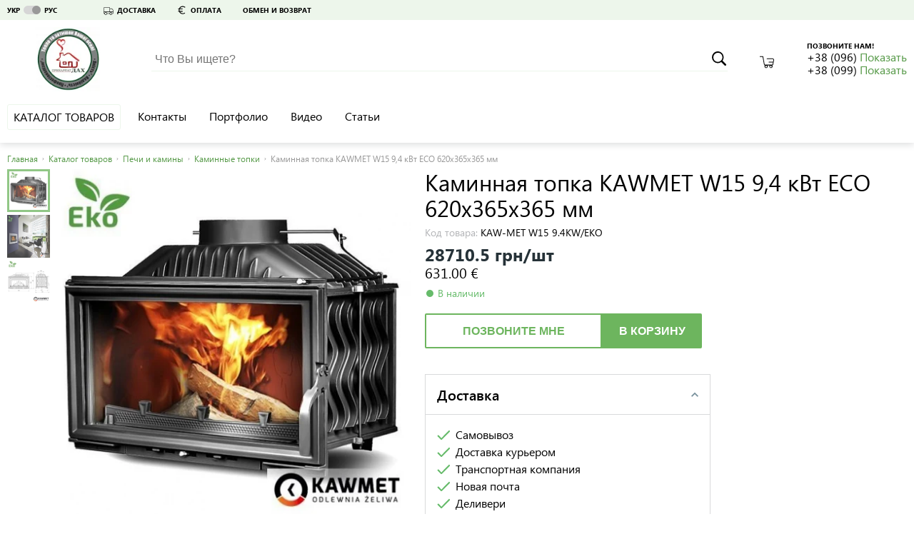

--- FILE ---
content_type: text/html; charset=utf-8
request_url: https://pk-dah.ibud.ua/ru/company-prais/kaminna-topka-kawmet-w15-9-4-kvt-eco-620kh365kh365-mm-pk-dah-4493974
body_size: 31525
content:
<!DOCTYPE html>
<html lang="ru">
    <head><script>(function(w,i,g){w[g]=w[g]||[];if(typeof w[g].push=='function')w[g].push(i)})
(window,'GTM-KH7TDR','google_tags_first_party');</script><script>(function(w,d,s,l){w[l]=w[l]||[];(function(){w[l].push(arguments);})('set', 'developer_id.dYzg1YT', true);
		w[l].push({'gtm.start':new Date().getTime(),event:'gtm.js'});var f=d.getElementsByTagName(s)[0],
		j=d.createElement(s);j.async=true;j.src='/yfdu/';
		f.parentNode.insertBefore(j,f);
		})(window,document,'script','dataLayer');</script>
        <meta charset="utf-8">
        <meta name="viewport" content="width=device-width">
        <meta http-equiv="x-ua-compatible" content="IE=edge">
        <script>
    
</script>
    <script>(function (w, d, s, l, i){w[l]=w[l]||[];w[l].push({'gtm.start':
        new Date().getTime(),event:'gtm.js'});var f=d.getElementsByTagName(s)[0],
        j=d.createElement(s),dl=l!='dataLayer'?'&l='+l:'';j.async=true;j.src=
        '//www.googletagmanager.com/gtm.js?id='+i+dl;f.parentNode.insertBefore(j,f);
    })(window, document, 'script', 'dataLayer', 'GTM-KH7TDR');</script>
        <style>.async-hide { visibility: hidden !important} </style>
<script>(function(a,s,y,n,c,h,i,d,e){s.className+=' '+y;h.start=1*new Date;
    h.end=i=function(){s.className=s.className.replace(RegExp(' ?'+y),'')};
            (a[n]=a[n]||[]).hide=h;setTimeout(function(){i();h.end=null},c);h.timeout=c;
            })(window,document.documentElement,'async-hide','dataLayer',4000,
            {'GTM-KH7TDR':true});</script>
<!-- GPT Async Tag -->
<script async='async' src='https://www.googletagservices.com/tag/js/gpt.js'></script>
<script>var googletag=googletag||{};googletag.cmd=googletag.cmd||[];</script>
        <title>Каминная топка KAWMET W15 9,4 кВт ECO 620х365х365 мм цена | Прикарпат Дах ibud.ua</title>
                    <meta name="description" content="Компания KAWMET славится производством каминных топок европейского качества. Предприятие было основано в 1981 году и занимает приоритетные позиции на рынках Евросоюза и скандинавских стран. Каминны...">
                                <link rel="sitemap" type="application/xml" href="https://pk-dah.ibud.ua/sitemap.xml">        <meta property="og:title" content="Каминная топка KAWMET W15 9,4 кВт ECO 620х365х365 мм цена | Прикарпат Дах ibud.ua" />
                    <meta property="og:description" content="Компания KAWMET славится производством каминных топок европейского качества. Предприятие было основано в 1981 году и занимает приоритетные позиции на рынках Евросоюза и скандинавских стран. Каминны..." />
                
        <script src="https://ajax.googleapis.com/ajax/libs/webfont/1.6.26/webfont.js"></script>
        <script id="grecaptcha" src="https://www.google.com/recaptcha/api.js?render=6LeeyNsZAAAAAK80uVDmbLdE31vklw-HiZt5ARi0"></script>
        <script>WebFontConfig = {custom: {families: ['SegoeUI']}, google: {families: ["Roboto", "Roboto:bold", "Roboto:light", "Roboto Condensed", "Roboto Condensed:bold"]}}, WebFont.load(WebFontConfig);</script>
        <noscript>
            <style type="text/css">
                .lazy_img {display: none !important;}
            </style>
        </noscript>
        <script>
            window.google = false;
        </script>
        <meta property="og:image" content="https://imageserver.ibud.ua/first/2020/05/15/258x258x1/5ebe8e79a49b25241-5eb556e0ceee61152-Камінна_топка_KAWMET_W15_(9.4_kW)_EKO_(1).jpg" />
<meta property="og:type" content="price" />
<meta property="og:site_name" content="Прикарпат Дах | ibud.ua" />
<meta property="og:url" content="https://pk-dah.ibud.ua/ru/company-prais/kaminna-topka-kawmet-w15-9-4-kvt-eco-620kh365kh365-mm-pk-dah-4493974" />

                                        <!-- Google tag (gtag.js) -->
        <script async src="https://www.googletagmanager.com/gtag/js?id=G-WF9BZP11YR"></script>
        <script>
            window.dataLayer = window.dataLayer || [];
            function gtag(){dataLayer.push(arguments);}
            gtag('js', new Date());

            gtag('config', "G-WF9BZP11YR");
        </script>
                <meta name="format-detection" content="telephone=no"/>
        <meta name="mobile-web-app-capable" content="yes" />
        <link rel="shortcut icon" href="/favicon.ico" type="image/x-icon" />
        <link rel="apple-touch-icon" href="/media/images/icons/apple-touch-icon.png" />
        <link rel="apple-touch-icon" sizes="57x57" href="/media/images/icons/apple-touch-icon-57x57.png" />
        <link rel="apple-touch-icon" sizes="72x72" href="/media/images/icons/apple-touch-icon-72x72.png" />
        <link rel="apple-touch-icon" sizes="76x76" href="/media/images/icons/apple-touch-icon-76x76.png" />
        <link rel="apple-touch-icon" sizes="114x114" href="/media/images/icons/apple-touch-icon-114x114.png" />
        <link rel="apple-touch-icon" sizes="120x120" href="/media/images/icons/apple-touch-icon-120x120.png" />
        <link rel="apple-touch-icon" sizes="144x144" href="/media/images/icons/apple-touch-icon-144x144.png" />
        <link rel="apple-touch-icon" sizes="152x152" href="/media/images/icons/apple-touch-icon-152x152.png" />
        <link rel="apple-touch-icon" sizes="180x180" href="/media/images/icons/apple-touch-icon-180x180.png" />
        <link rel="icon" sizes="192x192" href="/media/images/icons/android-ibud.png" />
        <link rel="mask-icon" href="/media/images/icons/website_icon.svg" color="blue" />
        <link rel="stylesheet" href="https://media.ibud.ua/css/company-shop__ru0.css" type="text/css"/>

        <script type="text/javascript">!function(){"use strict";function e(e,t,c){e.addEventListener?e.addEventListener(t,c,!1):e.attachEvent&&e.attachEvent("on"+t,c)}function t(e){return window.localStorage&&localStorage.vf_ib_font_css_cache&&localStorage.vf_ib_font_css_cache_file===e}function c(){try{if(window.localStorage&&window.XMLHttpRequest)if(t(a))o(localStorage.vf_ib_font_css_cache);else{var e=new XMLHttpRequest;e.open("GET",a,!0),e.onreadystatechange=function(){4===e.readyState&&(o(e.responseText),localStorage.vf_ib_font_css_cache=e.responseText,localStorage.vf_ib_font_css_cache_file=a)},e.send()}else n()}catch(c){n()}}function n(){var e=document.createElement("link");e.href=a,e.rel="stylesheet",e.type="text/css",document.getElementsByTagName("head")[0].appendChild(e),document.cookie="vf_ib_font_css_cache"}function o(e){var t=document.createElement("style");t.setAttribute("type","text/css"),t.styleSheet?t.styleSheet.cssText=e:t.innerHTML=e,document.getElementsByTagName("head")[0].appendChild(t)}var a="/css/fonts.css";try{window.localStorage&&localStorage.vf_ib_font_css_cache||document.cookie.indexOf("vf_ib_font_css_cache")>-1?c():e(window,"load",c)}catch(s){document.cookie.indexOf("vf_ib_font_css_cache")>-1?c():e(window,"load",c)}}();</script>        <link rel="stylesheet" href="https://media.ibud.ua/css/vocolors/colors-green.min.css?v=1767005991" type="text/css">        <script>function VfPageConstants(){};new function(){var CpageConstantConstants={"GLOBAL_LOCATION_PORTAL":1,"GLOBAL_LOCATION_VO_SUPPLIER":2,"GLOBAL_LOCATION_VO_PRODUCER":3,"GLOBAL_LOCATION_VO_COMPANY":4,"GLOBAL_LOCATION_CABINET_SUPPLIER":5,"GLOBAL_LOCATION_CABINET_PRODUCER":6,"GLOBAL_LOCATION_CABINET_COMPANY":7,"GLOBAL_LOCATION_CABINET_ADMIN":8,"GLOBAL_LOCATION_CABINET_USER":9,"CATALOG_DEPTH_TOP":1,"CATALOG_DEPTH_CATEGORY":2,"CATALOG_DEPTH_CATALOG":3,"CATALOG_DEPTH_SUBCATALOG":4,"CATALOG_DEPTH_PRODUCTION_TYPE":5,"CATALOG_DEPTH_SINGLE_ITEM":6,"CATALOG_DEPTH_NO_DEPTH":7,"CATALOG_NESTING_TYPE_ROOT":1,"CATALOG_NESTING_TYPE_LAST_CHILD":2,"CATALOG_NESTING_TYPE_HAS_CHILDREN":3,"CATALOG_NESTING_HAS_PARENT":4,"ITEM_TYPE_PRICE":1,"ITEM_TYPE_PRODUCT":2,"ITEM_TYPE_COMPANY":3,"ITEM_TYPE_PRODUCER":4,"ITEM_TYPE_SUPPLIER":5,"ITEM_TYPE_SUBCATALOG":6,"ITEM_TYPE_CATALOG":7,"ITEM_TYPE_MAIN":10,"ITEM_TYPE_COMPANY_REVIEW":11,"ITEM_TYPE_COMPANY_REGISTRATION":12,"ITEM_TYPE_NO_ACCESS":13,"ITEM_TYPE_SEARCH":14,"ITEM_TYPE_PROMOTION":16,"ITEM_TYPE_ARTICLE":17,"ITEM_TYPE_CONTACTS":18,"ITEM_TYPE_PORTFOLIO":19,"ITEM_TYPE_PHOTO":20,"ITEM_TYPE_VIDEO":21,"ITEM_TYPE_DOCUMENTS":22,"ITEM_TYPE_NEWS":23,"ITEM_TYPE_CONTENT":25,"ITEM_TYPE_SERVICE":26,"ITEM_TYPE_COMPARE":27,"REGION_SCOPE_NOREGION":1,"REGION_SCOPE_AREA":2,"REGION_SCOPE_CITY":3,"REGION_SCOPE_MISSING":4,"LOCATION_FILTER_BRAND":1,"LOCATION_FILTER_OPTIONS":2,"LOCATION_FILTER_FILTER":3,"FILTER_WORD_DEFAULT":"filter","FILTER_DELIMITER":"_"};var CpageConstantStatic={"portalPages":["","catalog-category","catalog-companies","catalog","cat-companies","cart","kompanii","prices","products","product","similar","search","checkout","area-catalog-category","area-catalog-companies","area-catalog","area-cat-companies","area-kompanii","area-prices","area-products","area-product","area-similar","area-search","area-index","city-catalog-category","city-catalog-companies","city-catalog","city-cat-companies","city-kompanii","city-prices","city-products","city-product","city-similar","city-search","city-index","city-promotions","promotions","promotion","city-promotion","catalog-promotions","city-catalog-promotions"],"companyVOPages":["about-company","action","actions","all-video-brand","all-techno-docs","all-techno-docs-brand","brand-prices","brand-reviews","basket","catalog-products-brand","company-delivery","company-guarranty","company-return","company-page","company-payments","company-prais","contakty","dokumenty-companii","full-press-release","list-photo-company","list-photo-brand","news-brand","news-suplier","suplier","statti-brand","statya-brand","companies-brand","otzivi-companii","photo-brand","polnaya-statya-companii","polniu-pressreliz-companii","portfolio-brand","portfolio-company","praisy-companii","pressrelizy-companii","proceed","promo-visit-add-cookie","stati-companii","video-company","videolist-company","vo-poisk","brand-pressreliz","404","loadajax","scr","json","send-mail","paralax","closed","documents","robots","page","suplier-contact","suplier-pressreliz","portfolio-suplier","list-photo-suplier","photo-suplier","brand-suplier-page","shop-brand-style-guide"],"brandVOPages":["all-video-brand","all-techno-docs-brand","brand-reviews","catalog-products-brand","list-photo-brand","news-brand","statti-brand","statya-brand","companies-brand","photo-brand","portfolio-brand","producer","brand-pressreliz","brand-video"],"supplierVOPages":["suplier","news-suplier","suplier-contact","suplier-pressreliz","portfolio-suplier","list-photo-suplier","photo-suplier","brand-suplier-page"],"commonPages":["404","loadajax","scr","json","paralax","closed","robots","page","go"],"simplePages":["","catalog-category","catalog-companies","catalog","cat-companies","kompanii","prices","products","product","similar","poisk","search","checkout","promotions","promotion","catalog-promotions"],"areaPages":["area-catalog-category","area-catalog-companies","area-catalog","area-cat-companies","area-kompanii","area-prices","area-products","area-product","area-similar","poisk-po-regionam","area-search","area-index"],"cityPages":["city-catalog-category","city-catalog-companies","city-catalog","city-cat-companies","city-kompanii","city-prices","city-products","city-product","city-similar","poisk-v-regione","city-search","city-index","city-promotions","city-promotion","city-catalog-promotions"],"companyCabinetPages":["advertisting-posibility","all-clicked-company-statistic","all-clicked-phone-statistic","all-clicked-prices-stat","all-payment-statistic","all-phone-statistic","all_price_action","all_price_action_view","cabinet-actions","company-catalogs-management","company-counter","company-sms-stat","control-substrate","daily-click-company-statistic","daily-click-phone-statistic","daily-click-price-statistic","daily-phone-statistic","dayly-payment-statistic","documentu-kompanii","filialy","general-settings","gosregistraciya","grafik-robotu","kompaniya","letters","lichnaya-informacia","obratnie-zvonki","offer","online-zakazy","oplata-i-dostavka","pay-form","prais-predlojeniya","site-design","startovaya","stati-kompanii","statistika-kompanii","summary-phone-statistic","update-prices-cost","upravlenie-dokumentami","upravlenie-menu-catalogov","upravlenie-menu","upravlenie-novostyami","upravlenie-photo-portfolio","upravlenie-portfolio","upravlenie-slayderom","upravlenie-statyami-fullart","upravlenie-statyami","upravlenie-video","ustarevshie-ceni","vneshyaya-statistika","vo-export-prais-page","manage-secure-connection"],"brandCabinetPages":["brand-startovaya","brand-lichnaya-informacia","brand-kompaniya","brand-branches","brand-dealers","brand-products","brand-video-list","brand-statti","brand-press","brand-docs","brand-importers","brand-portfolio","brand-stats","brand-photo-portfolio"],"supplierCabinetPages":["suplier-startovaya","suplier-lichnaya-informacia","suplier-kompaniya","suplier-branches","suplier-brands","suplier-news","suplier-portfolio","suplier-stat","suplier-photo-portfolio","supplier-offers","manage-supplier-costs","xml-sprice-import-settings","manage-companies","vo-export-offer-page"],"adminCabinetPages":["admin-products"],"regionalPageRelation":{"catalog-category":{"area":"area-catalog-category","city":"city-catalog-category"},"catalog-companies":{"area":"area-catalog-companies","city":"city-catalog-companies"},"catalog":{"area":"area-catalog","city":"city-catalog"},"cat-companies":{"area":"area-cat-companies","city":"city-cat-companies"},"kompanii":{"area":"area-kompanii","city":"city-kompanii"},"prices":{"area":"area-prices","city":"city-prices"},"products":{"area":"area-products","city":"city-products"},"product":{"area":"area-product","city":"city-product"},"similar":{"area":"area-similar","city":"city-similar"},"search":{"area":"area-search","city":"city-search"},"index":{"area":"area-index","city":"city-index"},"promotions":{"city":"city-promotions"},"promotion":{"city":"city-promotion"},"catalog-promotions":{"city":"city-catalog-promotions"}},"oldFilterDelimiters":[";"]};for(var key in CpageConstantConstants){if(CpageConstantConstants.hasOwnProperty(key)){VfPageConstants.prototype[key]=CpageConstantConstants[key];};};for(var key in CpageConstantStatic){if(CpageConstantStatic.hasOwnProperty(key)){VfPageConstants.prototype[key]=CpageConstantStatic[key];};};};var vf_page_constant=new VfPageConstants();function VfPage(){};new function(){var CpageConstants={"GLOBAL_LOCATION_PORTAL":1,"GLOBAL_LOCATION_VO_SUPPLIER":2,"GLOBAL_LOCATION_VO_PRODUCER":3,"GLOBAL_LOCATION_VO_COMPANY":4,"GLOBAL_LOCATION_CABINET_SUPPLIER":5,"GLOBAL_LOCATION_CABINET_PRODUCER":6,"GLOBAL_LOCATION_CABINET_COMPANY":7,"GLOBAL_LOCATION_CABINET_ADMIN":8,"GLOBAL_LOCATION_CABINET_USER":9,"CATALOG_DEPTH_TOP":1,"CATALOG_DEPTH_CATEGORY":2,"CATALOG_DEPTH_CATALOG":3,"CATALOG_DEPTH_SUBCATALOG":4,"CATALOG_DEPTH_PRODUCTION_TYPE":5,"CATALOG_DEPTH_SINGLE_ITEM":6,"CATALOG_DEPTH_NO_DEPTH":7,"CATALOG_NESTING_TYPE_ROOT":1,"CATALOG_NESTING_TYPE_LAST_CHILD":2,"CATALOG_NESTING_TYPE_HAS_CHILDREN":3,"CATALOG_NESTING_HAS_PARENT":4,"ITEM_TYPE_PRICE":1,"ITEM_TYPE_PRODUCT":2,"ITEM_TYPE_COMPANY":3,"ITEM_TYPE_PRODUCER":4,"ITEM_TYPE_SUPPLIER":5,"ITEM_TYPE_SUBCATALOG":6,"ITEM_TYPE_CATALOG":7,"ITEM_TYPE_MAIN":10,"ITEM_TYPE_COMPANY_REVIEW":11,"ITEM_TYPE_COMPANY_REGISTRATION":12,"ITEM_TYPE_NO_ACCESS":13,"ITEM_TYPE_SEARCH":14,"ITEM_TYPE_PROMOTION":16,"ITEM_TYPE_ARTICLE":17,"ITEM_TYPE_CONTACTS":18,"ITEM_TYPE_PORTFOLIO":19,"ITEM_TYPE_PHOTO":20,"ITEM_TYPE_VIDEO":21,"ITEM_TYPE_DOCUMENTS":22,"ITEM_TYPE_NEWS":23,"ITEM_TYPE_CONTENT":25,"ITEM_TYPE_SERVICE":26,"ITEM_TYPE_COMPARE":27,"REGION_SCOPE_NOREGION":1,"REGION_SCOPE_AREA":2,"REGION_SCOPE_CITY":3,"REGION_SCOPE_MISSING":4,"LOCATION_FILTER_BRAND":1,"LOCATION_FILTER_OPTIONS":2,"LOCATION_FILTER_FILTER":3,"FILTER_WORD_DEFAULT":"filter","FILTER_DELIMITER":"_"};var CpageStatic={"filterArray":{"1":"brands","2":"option","3":"filter"},"portalPages":["","catalog-category","catalog-companies","catalog","cat-companies","cart","kompanii","prices","products","product","similar","search","checkout","area-catalog-category","area-catalog-companies","area-catalog","area-cat-companies","area-kompanii","area-prices","area-products","area-product","area-similar","area-search","area-index","city-catalog-category","city-catalog-companies","city-catalog","city-cat-companies","city-kompanii","city-prices","city-products","city-product","city-similar","city-search","city-index","city-promotions","promotions","promotion","city-promotion","catalog-promotions","city-catalog-promotions"],"companyVOPages":["about-company","action","actions","all-video-brand","all-techno-docs","all-techno-docs-brand","brand-prices","brand-reviews","basket","catalog-products-brand","company-delivery","company-guarranty","company-return","company-page","company-payments","company-prais","contakty","dokumenty-companii","full-press-release","list-photo-company","list-photo-brand","news-brand","news-suplier","suplier","statti-brand","statya-brand","companies-brand","otzivi-companii","photo-brand","polnaya-statya-companii","polniu-pressreliz-companii","portfolio-brand","portfolio-company","praisy-companii","pressrelizy-companii","proceed","promo-visit-add-cookie","stati-companii","video-company","videolist-company","vo-poisk","brand-pressreliz","404","loadajax","scr","json","send-mail","paralax","closed","documents","robots","page","suplier-contact","suplier-pressreliz","portfolio-suplier","list-photo-suplier","photo-suplier","brand-suplier-page","shop-brand-style-guide"],"brandVOPages":["all-video-brand","all-techno-docs-brand","brand-reviews","catalog-products-brand","list-photo-brand","news-brand","statti-brand","statya-brand","companies-brand","photo-brand","portfolio-brand","producer","brand-pressreliz","brand-video"],"supplierVOPages":["suplier","news-suplier","suplier-contact","suplier-pressreliz","portfolio-suplier","list-photo-suplier","photo-suplier","brand-suplier-page"],"commonPages":["404","loadajax","scr","json","paralax","closed","robots","page","go"],"simplePages":["","catalog-category","catalog-companies","catalog","cat-companies","kompanii","prices","products","product","similar","poisk","search","checkout","promotions","promotion","catalog-promotions"],"areaPages":["area-catalog-category","area-catalog-companies","area-catalog","area-cat-companies","area-kompanii","area-prices","area-products","area-product","area-similar","poisk-po-regionam","area-search","area-index"],"cityPages":["city-catalog-category","city-catalog-companies","city-catalog","city-cat-companies","city-kompanii","city-prices","city-products","city-product","city-similar","poisk-v-regione","city-search","city-index","city-promotions","city-promotion","city-catalog-promotions"],"companyCabinetPages":["advertisting-posibility","all-clicked-company-statistic","all-clicked-phone-statistic","all-clicked-prices-stat","all-payment-statistic","all-phone-statistic","all_price_action","all_price_action_view","cabinet-actions","company-catalogs-management","company-counter","company-sms-stat","control-substrate","daily-click-company-statistic","daily-click-phone-statistic","daily-click-price-statistic","daily-phone-statistic","dayly-payment-statistic","documentu-kompanii","filialy","general-settings","gosregistraciya","grafik-robotu","kompaniya","letters","lichnaya-informacia","obratnie-zvonki","offer","online-zakazy","oplata-i-dostavka","pay-form","prais-predlojeniya","site-design","startovaya","stati-kompanii","statistika-kompanii","summary-phone-statistic","update-prices-cost","upravlenie-dokumentami","upravlenie-menu-catalogov","upravlenie-menu","upravlenie-novostyami","upravlenie-photo-portfolio","upravlenie-portfolio","upravlenie-slayderom","upravlenie-statyami-fullart","upravlenie-statyami","upravlenie-video","ustarevshie-ceni","vneshyaya-statistika","vo-export-prais-page","manage-secure-connection"],"brandCabinetPages":["brand-startovaya","brand-lichnaya-informacia","brand-kompaniya","brand-branches","brand-dealers","brand-products","brand-video-list","brand-statti","brand-press","brand-docs","brand-importers","brand-portfolio","brand-stats","brand-photo-portfolio"],"supplierCabinetPages":["suplier-startovaya","suplier-lichnaya-informacia","suplier-kompaniya","suplier-branches","suplier-brands","suplier-news","suplier-portfolio","suplier-stat","suplier-photo-portfolio","supplier-offers","manage-supplier-costs","xml-sprice-import-settings","manage-companies","vo-export-offer-page"],"adminCabinetPages":["admin-products"],"regionalPageRelation":{"catalog-category":{"area":"area-catalog-category","city":"city-catalog-category"},"catalog-companies":{"area":"area-catalog-companies","city":"city-catalog-companies"},"catalog":{"area":"area-catalog","city":"city-catalog"},"cat-companies":{"area":"area-cat-companies","city":"city-cat-companies"},"kompanii":{"area":"area-kompanii","city":"city-kompanii"},"prices":{"area":"area-prices","city":"city-prices"},"products":{"area":"area-products","city":"city-products"},"product":{"area":"area-product","city":"city-product"},"similar":{"area":"area-similar","city":"city-similar"},"search":{"area":"area-search","city":"city-search"},"index":{"area":"area-index","city":"city-index"},"promotions":{"city":"city-promotions"},"promotion":{"city":"city-promotion"},"catalog-promotions":{"city":"city-catalog-promotions"}}};for(var key in CpageConstants){if(CpageConstants.hasOwnProperty(key)){VfPage.prototype[key]=CpageConstants[key];};};for(var key in CpageStatic){if(CpageStatic.hasOwnProperty(key)){VfPage.prototype[key]=CpageStatic[key];};};};VfPage.prototype.getGlobalLocationType=function(){return 4;};var vf_page=new VfPage();function VfLocation(){};new function(){var CLocationConstants=[];var CLocationStatic={"catalogLocationArrs":[]};for(var key in CLocationConstants){if(CLocationConstants.hasOwnProperty(key)){VfLocation.prototype[key]=CLocationConstants[key];};};for(var key in CLocationStatic){if(CLocationStatic.hasOwnProperty(key)){VfLocation.prototype[key]=CLocationStatic[key];};};var a={"page":"company-prais","pageNonregional":"company-prais","requestUrl":"https:\/\/pk-dah.ibud.ua\/ru\/company-prais\/kaminna-topka-kawmet-w15-9-4-kvt-eco-620kh365kh365-mm-pk-dah-4493974","gaRequestUrl":"https:\/\/pk-dah.ibud.ua\/ru\/company-prais\/kaminna-topka-kawmet-w15-9-4-kvt-eco-620kh365kh365-mm-pk-dah-4493974","countryID":"7","areaID":0,"centerCityID":null,"cityID":0,"globalLocationType":4,"regionScope":4,"catalogLocationID":4493974,"catalogLocationIDLink":"kaminna-topka-kawmet-w15-9-4-kvt-eco-620kh365kh365-mm-pk-dah-4493974","catalogDepth":6,"catalogFilterWord":null,"catalogFilterString":false,"catalogFilterLink":null,"catalogLocationArr":{"categoryID":"19","catalogID":"1577","subcatalogID":"659","productionTypeCatalogID":0},"mainItemType":1,"mainItemInitialLetter":null,"filterWord":false,"filterStringID":null,"searchQuery":null,"voOwnerID":"44240"};for(var key in a){if(a.hasOwnProperty(key)){VfLocation.prototype[key]=a[key];};};delete VfLocation.prototype._instance;};VfLocation.prototype.getCurrentLocation=function(){return null;};VfLocation.prototype.getRequestUrl=function(){return "https:\/\/pk-dah.ibud.ua\/ru\/company-prais\/kaminna-topka-kawmet-w15-9-4-kvt-eco-620kh365kh365-mm-pk-dah-4493974";};VfLocation.prototype.getGARequestUrl=function(){return "https:\/\/pk-dah.ibud.ua\/ru\/company-prais\/kaminna-topka-kawmet-w15-9-4-kvt-eco-620kh365kh365-mm-pk-dah-4493974";};VfLocation.prototype.getCountryID=function(){return "7";};VfLocation.prototype.getCityLinkInfo=function(){return [];};VfLocation.prototype.getLastLevelCatalogID=function(){return 659;};var vf_location=new VfLocation();
</script>
<script async src="https://www.googletagmanager.com/gtag/js?id=UA-114373221-1"></script><script>
                              window.dataLayer = window.dataLayer || [];
                              function gtag(){dataLayer.push(arguments);}
                              gtag('js', new Date());
                            
                              gtag('config', 'UA-114373221-1');
                            </script>
            <script type="application/ld+json">
    {
        "@context": "http://schema.org",
        "@type": "BreadcrumbList",
        "itemListElement": [{"@type":"ListItem","position":1,"item":{"@id":"https://pk-dah.ibud.ua/ru/praisy-companii","name":"Каталог товаров"}},{"@type":"ListItem","position":2,"item":{"@id":"https://pk-dah.ibud.ua/ru/praisy-companii/214350","name":"Печи и камины"}},{"@type":"ListItem","position":3,"item":{"@id":"https://pk-dah.ibud.ua/ru/praisy-companii/214388","name":"Каминные топки"}}]
    }
    </script>

        <!-- Matomo -->
        <script type="text/javascript">
        var canCollectMatomoStatistic = true;
                  var _paq = _paq || [];
          _paq.push(['enableLinkTracking']);
          (function() {
            var u="//piwik.ibud.ua/";
            _paq.push(['setTrackerUrl', u+'piwik.php']);
            _paq.push(['setSiteId', '600']);
            var d=document, g=d.createElement('script'), s=d.getElementsByTagName('script')[0];
            g.type='text/javascript'; g.async=true; g.defer=true; g.id='piwikjs'; g.src=u+'piwik.js'; s.parentNode.insertBefore(g,s);
          })();
                </script>
        <!-- End Matomo Code -->

            </head>
    <body class="no-script">
        <!-- Google Tag Manager iframe -->
<noscript style="display:none;"><iframe src="//www.googletagmanager.com/ns.html?id=GTM-KH7TDR" height="0" width="0" style="display:none;visibility:hidden"></iframe></noscript>        <svg xmlns="http://www.w3.org/2000/svg" xmlns:xlink="http://www.w3.org/1999/xlink" width="0" height="0" style="position:absolute"><symbol id="icon-arrow-to-right" viewBox="0 0 16 16"><path fill="#444" d="M2 1v14l12-7z"></path></symbol><symbol id="icon-arrow_bottom" viewBox="0 0 34.02 34.02"><path d="M5.94 8.23l7.99 7.67 2.08 1.83 1.92-1.83 8-7.67v5.42l-10 9.6-9.99-9.6V8.23z"></path></symbol><symbol id="icon-basket_" viewBox="0 0 36.06 30"><path d="M35.23 7.08a3.79 3.79 0 0 0-2.81-1.36H18.53a.91.91 0 1 0 0 1.82h13.88a2.15 2.15 0 0 1 1.49.61 1.63 1.63 0 0 1 .37 1.54l-.82 4.53h-10a.91.91 0 1 0 0 1.82h9.71l-.82 4.35A1.36 1.36 0 0 1 31 21.47H13.6a1.44 1.44 0 0 1-1.36-1.09L8.73.73A.88.88 0 0 0 7.82 0h-7a.92.92 0 0 0 0 1.83h6.3l3.45 19.06a3.12 3.12 0 0 0 2.27 2.52 4.06 4.06 0 1 0 7.24 2.4 4 4 0 0 0-.73-2.27h5.54a4 4 0 0 0-.73 2.27 4.08 4.08 0 1 0 7.38-2.36A3.33 3.33 0 0 0 34 20.92l2-10.7a3.79 3.79 0 0 0-.77-3.14zM18.31 26.29a2.19 2.19 0 1 1-2.19-2.19 2.16 2.16 0 0 1 2.19 2.14zM28 28.48a2.19 2.19 0 1 1 2.19-2.19 2.16 2.16 0 0 1-2.14 2.19z"></path></symbol><symbol id="icon-buble" viewBox="0 0 45.86 43.86"><path d="M39.09 5.79A24.71 24.71 0 0 0 22.93 0 24.71 24.71 0 0 0 6.77 5.79 18.68 18.68 0 0 0 0 19.93c0 6.47 3.55 12.18 9 15.8a14.88 14.88 0 0 1-2.79 6.67l-1 1.46H7a13.81 13.81 0 0 0 7.82-2.52 15.37 15.37 0 0 0 2.47-2.1 26.27 26.27 0 0 0 5.66.62 24.71 24.71 0 0 0 16.16-5.79 18.68 18.68 0 0 0 6.77-14.14 18.68 18.68 0 0 0-6.79-14.14zm-1.21 26.87A22.86 22.86 0 0 1 22.93 38a24.38 24.38 0 0 1-5.77-.69l-.57-.14-.37.46a12.7 12.7 0 0 1-2.54 2.22 12.35 12.35 0 0 1-5 2 14.53 14.53 0 0 0 2.14-6.57v-.53l-.45-.29c-5.23-3.32-8.56-8.61-8.56-14.54A16.82 16.82 0 0 1 8 7.2a22.86 22.86 0 0 1 14.93-5.34A22.86 22.86 0 0 1 37.88 7.2 16.82 16.82 0 0 1 44 19.93a16.82 16.82 0 0 1-6.12 12.73zm-18.72-5.49l-7.79-7.79L10 20.79 19.12 30l16.33-16.29L34 12.3z"></path></symbol><symbol id="icon-callback" viewBox="0 0 19 18"><path d="M17.892 12.5c-1.25 0-2.45-.2-3.57-.57a1.02 1.02 0 0 0-1.02.24l-2.2 2.2a15.045 15.045 0 0 1-6.59-6.59l2.2-2.21a.96.96 0 0 0 .25-1A11.36 11.36 0 0 1 6.392 1c0-.55-.45-1-1-1h-3.5c-.55 0-1 .45-1 1 0 9.39 7.61 17 17 17 .55 0 1-.45 1-1v-3.5c0-.55-.45-1-1-1zm-1-3.5h2a9 9 0 0 0-9-9v2c3.87 0 7 3.13 7 7zm-4 0h2c0-2.76-2.24-5-5-5v2c1.66 0 3 1.34 3 3z"></path></symbol><symbol id="icon-car" viewBox="0 0 34.02 34.02"><path d="M32.6 16.39c-1-1.12-2-2.25-3.05-3.36a3.88 3.88 0 0 0-3.43-1.26c-1.39.14-2.78.2-4.24.31V9.32c0-.89-.17-.92-.94-.92H1.33c-.75 0-.87.13-.88.89s0 1.56 0 2.41v3.17c0 .26-.09 2 0 2v11.2a1.59 1.59 0 0 0 1.7 1.68h1.06c.58 2.15 1.83 3.63 4.1 3.8 2.68.2 4.21-1.33 4.91-3.77h8.32c.72 2.39 2.23 3.72 4.24 3.8a4.43 4.43 0 0 0 2.73-.76 4.76 4.76 0 0 0 2-3.07h1.61a2.25 2.25 0 0 0 2.48-2.42v-8.29a3.81 3.81 0 0 0-1-2.65zM1.85 19.48v-3.76-2.57V9.9h18.6v12.85H1.84zm5.86 12.81a3.14 3.14 0 0 1-3.16-3.1 3.16 3.16 0 1 1 6.32-.07 3.14 3.14 0 0 1-3.16 3.17zm17.31 0A3.16 3.16 0 0 1 25 26a3.16 3.16 0 1 1 0 6.32zm7.19-4.6a.73.73 0 0 1-.77.74h-1.93a4.74 4.74 0 0 0-2-3.07 4.41 4.41 0 0 0-2.74-.75 4.55 4.55 0 0 0-4.2 3.83h-7c-.93 0-1.43-.14-1.79-1.13a4.32 4.32 0 0 0-4.39-2.71 4.54 4.54 0 0 0-4 3.35c0 .15-.09.29-.14.42-1.38.17-1.38.17-1.38-1.17v-3.1h30.35c0 1.23.02 2.41-.01 3.58zm.1-5H21.93c0-.21-.05-.4-.05-.59v-7.9c0-.56.14-.78.72-.8 1.31-.06 2.63-.17 3.94-.27a2.43 2.43 0 0 1 2.11.84c1 1.15 2.08 2.26 3.07 3.44a2.39 2.39 0 0 1 .58 1.28c.06 1.31.01 2.64.01 4.02z"></path></symbol><symbol id="icon-chekbox" viewBox="0 0 29.74 21.9"><path fill="#010101" d="M29.74 3.54L26.21 0 11.33 14.88l-7.79-7.8L0 10.62l11.29 11.29.04-.05.04.05L29.74 3.54z"></path></symbol><symbol id="icon-close-icon" viewBox="0 0 191.414 191.414"><path d="M107.888 96.142l80.916-80.916c3.48-3.48 3.48-8.701 0-12.181s-8.701-3.48-12.181 0L95.707 83.961 14.791 3.045c-3.48-3.48-8.701-3.48-12.181 0s-3.48 8.701 0 12.181l80.915 80.916L2.61 177.057c-3.48 3.48-3.48 8.701 0 12.181 1.74 1.74 5.22 1.74 6.96 1.74s5.22 0 5.22-1.74l80.916-80.916 80.916 80.916c1.74 1.74 5.22 1.74 6.96 1.74 1.74 0 5.22 0 5.22-1.74 3.48-3.48 3.48-8.701 0-12.181l-80.914-80.915z"></path></symbol><symbol id="icon-equals" viewBox="0 0 15 9"><path d="M0 9h15V6H0zm0-9v3h15V0z"></path></symbol><symbol id="icon-euro" viewBox="0 0 34.02 34.02"><path class="cls-1" d="M19.27 28.34a11.07 11.07 0 0 1-8.7-4.34l-.85-1.14h8.84v-2.65h-9.8l-.13-.54a9.75 9.75 0 0 1-.22-2.41A7.52 7.52 0 0 1 8.64 15l.16-.49h9.76v-2.63H9.72l.85-1.14a11.07 11.07 0 0 1 8.7-4.34 10.51 10.51 0 0 1 7.1 2.77l2-2a13.19 13.19 0 0 0-9.14-3.36 13.19 13.19 0 0 0-12.12 7.66l-.19.41h-3.2v2.64h2.52l-.31.94a10.46 10.46 0 0 0-.17 1.81 13.65 13.65 0 0 0 .17 1.81l.31.94H3.72v2.64h3.2l.19.41a13.19 13.19 0 0 0 12.15 7.71 13.89 13.89 0 0 0 8.32-2.84l-1.7-2a10.43 10.43 0 0 1-6.61 2.4z"></path></symbol><symbol id="icon-facebook" viewBox="0 0 112.196 112.196"><circle cx="56.098" cy="56.098" r="56.098" fill="#3b5998"></circle><path d="M70.201 58.294h-10.01v36.672H45.025V58.294h-7.213V45.406h7.213v-8.34c0-5.964 2.833-15.303 15.301-15.303l11.234.047v12.51h-8.151c-1.337 0-3.217.668-3.217 3.513v7.585h11.334l-1.325 12.876z" fill="#fff"></path></symbol><symbol id="icon-faivorites" viewBox="0 0 34.02 34.02"><path class="cls-1" d="M28.14 7.84a7.91 7.91 0 0 0-6.3-3A7.45 7.45 0 0 0 17 6.57a7.49 7.49 0 0 0-4.84-1.77 7.9 7.9 0 0 0-6.29 3c-1.18 1.56-2.33 4.38-1 9v.07a19.67 19.67 0 0 0 6.66 9s4.24 3.33 5.51 3.33 5.47-3.29 5.51-3.33a19.67 19.67 0 0 0 6.65-9v-.07c1.27-4.58.13-7.4-1.06-8.96zm-.66 8.51C25.21 23.33 17 27.43 17 27.43s-8.19-4.1-10.46-11.08c-2-7.14 2.37-9.76 5.62-9.76A5.43 5.43 0 0 1 17 9.37a5.39 5.39 0 0 1 4.83-2.78c3.26-.01 7.63 2.61 5.65 9.76z"></path></symbol><symbol id="icon-filer-icon" viewBox="0 0 35.04 32.48"><path d="M32.33.01H0l13.1 13.1V23.7l8.78 8.78V13.16L35.04.01zM19.64 12.23v14.81l-4.28-4.28V12.17L5.44 2.25h24.17z"></path></symbol><symbol id="icon-filter-icon-bg" viewBox="0 0 35.04 32.47"><path d="M32.33.01L0 0l13.11 13.1v10.59l8.78 8.78V13.16L35.04.01h-2.71z"></path></symbol><symbol id="icon-garantiya" viewBox="0 0 27.1 31.53"><path d="M27.22 3.58c0-.66-.19-.87-.81-1-3.36-.64-6.69-1.3-10-2a12 12 0 0 0-5-.11L1 2.58c-.78.16-.87.32-.87 1.09v9.12a17 17 0 0 0 1.3 6.69 15.61 15.61 0 0 0 4.22 5.93c2.4 2 4.85 4 7.27 6 .6.5.85.5 1.45 0 1.89-1.56 3.77-3.13 5.66-4.68a20.66 20.66 0 0 0 3.73-3.62 16.62 16.62 0 0 0 3.37-9.17c.07-1.64 0-3.32 0-5h.1zM25.7 4.75v8.48A15 15 0 0 1 21 24.06c-1.25 1.2-2.66 2.23-4 3.34-1.05.86-2.14 1.73-3.14 2.6a.31.31 0 0 1-.44 0l-6.51-5.37a14.74 14.74 0 0 1-4.56-6.76 14.66 14.66 0 0 1-.8-4.8V4L4 3.48l7.87-1.59a11.08 11.08 0 0 1 4.6.2l8.83 1.82.4.09zm-7.81 5.74a2.38 2.38 0 0 0-.31.28l-5.45 5.44a2.72 2.72 0 0 0-.26.41 1.79 1.79 0 0 0-.45-.46l-2-2a.73.73 0 1 0-1 1l2.71 2.71c.54.54.86.54 1.4 0l6.08-6.06a2.07 2.07 0 0 0 .3-.35.72.72 0 0 0-.11-.88.7.7 0 0 0-.91-.09z"></path></symbol><symbol id="icon-gift" viewBox="0 0 18 18"><path d="M7.22 4.87A.77.77 0 0 0 7 4.34L5.08 2.41a1.88 1.88 0 1 0-1.33 3.21h2.72a.75.75 0 0 0 .75-.75zm3.66 2.62H7.13v7.81a.82.82 0 0 0 .82.82H10a.82.82 0 0 0 .83-.82zm4.7-2.42a1.88 1.88 0 0 0-2.65-2.66l-2 2a.74.74 0 0 0-.17.48.76.76 0 0 0 .75.75h2.72a1.91 1.91 0 0 0 1.35-.57zm1.32-4a3.75 3.75 0 0 1-2.64 6.4h2.92a.82.82 0 0 1 .82.83V10a.82.82 0 0 1-.82.83h-.68v5.67A1.5 1.5 0 0 1 15 18H3a1.5 1.5 0 0 1-1.49-1.5v-5.63H.83A.82.82 0 0 1 0 10V8.32a.82.82 0 0 1 .82-.83h2.92a3.68 3.68 0 0 1-2.64-1.1 3.73 3.73 0 1 1 5.28-5.28L9 3.74l2.63-2.63a3.71 3.71 0 0 1 5.27-.02z"></path></symbol><symbol id="icon-google-plus" viewBox="0 0 32 32"><circle clip-rule="evenodd" cx="16" cy="16" fill="#E02F2F" fill-rule="evenodd" r="16"></circle><g fill="#FFF"><path d="M19 5.998h-6.164c-2.82 0-5.475 1.979-5.475 4.453 0 2.528 1.922 4.494 4.791 4.494.2 0 .394-.045.584-.059-.188.355-.318.737-.318 1.154 0 .703.377 1.264.854 1.729-.358 0-.709.005-1.09.005C8.689 17.775 6 19.998 6 22.305 6 24.577 8.948 26 12.441 26c3.983 0 6.183-2.262 6.183-4.534 0-1.821-.538-2.913-2.199-4.091-.569-.401-1.656-1.38-1.656-1.956 0-.674.192-1.006 1.208-1.8 1.039-.812 1.776-1.781 1.776-3.111 0-1.581-.68-3.51-2.003-3.51H18l1-1zm-2.069 15.074c.048.212.077.429.077.649 0 1.836-1.185 3.271-4.58 3.271-2.415 0-4.158-1.528-4.158-3.364 0-1.799 2.163-3.298 4.579-3.271a5.326 5.326 0 0 1 1.564.249c1.311.913 2.251 1.428 2.518 2.466zm-3.868-6.849c-1.621-.047-3.162-1.813-3.441-3.94-.279-2.13.808-3.759 2.428-3.711 1.62.05 3.162 1.758 3.441 3.886.28 2.128-.807 3.813-2.428 3.765zM24 13.991v-3h-2v3h-3v2h3v3h2v-3h3v-2z"></path></g></symbol><symbol id="icon-if_clock" viewBox="0 0 50 50"><path d="M25 0a25 25 0 1 0 25 25A25 25 0 0 0 25 0zm16.26 41.26A23 23 0 1 1 48 25a23 23 0 0 1-6.74 16.26zM26 22.18V6a1 1 0 0 0-2 0v16.18A3 3 0 0 0 22.19 26q0 .13.11.26l-6 6a1 1 0 0 0 1.41 1.41l6-6A3 3 0 1 0 26 22.18z"></path></symbol><symbol id="icon-if_facebook" viewBox="0 0 32 32"><g transform="translate(.119 .148) scale(.2839)"><circle cx="56.098" cy="56.098" r="56.098" fill="#3b5998"></circle><path fill="#fff" d="M70.201 58.294h-10.01v36.672H45.025V58.294h-7.213V45.406h7.213v-8.34c0-5.964 2.833-15.303 15.301-15.303l11.234.047v12.51h-8.151c-1.337 0-3.217.668-3.217 3.513v7.585h11.334z"></path></g></symbol><symbol id="icon-if_facebook_h" viewBox="0 0 31.83 31.76"><path fill="#b4b4b4" d="M27.2 4.7A15.91 15.91 0 0 0 15.92.07V0A15.88 15.88 0 1 0 27.2 27.12a15.88 15.88 0 0 0 0-22.42zm-3 23.49a15 15 0 0 1-8.27 2.51 14.61 14.61 0 0 1-10.47-4.33 15.23 15.23 0 0 1-3.19-4.7 14.58 14.58 0 0 1 0-11.53 15.15 15.15 0 0 1 5.39-6.5 15 15 0 0 1 8.27-2.51 14.61 14.61 0 0 1 10.46 4.32 15.23 15.23 0 0 1 3.19 4.7 14.58 14.58 0 0 1 0 11.53 15.15 15.15 0 0 1-5.39 6.51z"></path><path fill="#b4b4b4" d="M18.31 9.27a6.22 6.22 0 0 1 1.52.25l.5-2.82a15.7 15.7 0 0 0-3.5-.37 3.6 3.6 0 0 0-3.1 1.38 4.84 4.84 0 0 0-.63 2.88v1.88h-2v2.75h2v9.52h3.73v-9.58h2.94l.25-2.76h-3.19v-2.12c0-.76.72-1.01 1.48-1.01z"></path></symbol><symbol id="icon-if_globe" viewBox="0 0 50 50"><path d="M25 0a25 25 0 1 0 25 25A25 25 0 0 0 25 0zm1 15a46 46 0 0 0 8.63-1A42.64 42.64 0 0 1 36 24H26zm0-2V2.1a6.73 6.73 0 0 1 3 1.55 18.63 18.63 0 0 1 5 8.25l.05.17A43.76 43.76 0 0 1 26 13zm-5-9.35a6.73 6.73 0 0 1 3-1.55V13a43.79 43.79 0 0 1-8.06-.9 27.08 27.08 0 0 1 1.47-3.6A15.18 15.18 0 0 1 21 3.65zM24 15v9H14a42.7 42.7 0 0 1 1.35-10A46 46 0 0 0 24 15zm-12 9H2a22.87 22.87 0 0 1 4.8-13.05 30 30 0 0 0 6.63 2.59A44.65 44.65 0 0 0 12 24zm0 2a44.73 44.73 0 0 0 1.4 10.47 30 30 0 0 0-6.6 2.59A22.87 22.87 0 0 1 2 26zm2 0h10v9a46 46 0 0 0-8.63 1A42.64 42.64 0 0 1 14 26zm10 11v10.9a6.73 6.73 0 0 1-3-1.55 18.63 18.63 0 0 1-5-8.25l-.05-.17A43.75 43.75 0 0 1 24 37zm5 9.32a6.73 6.73 0 0 1-3 1.55V37a43.79 43.79 0 0 1 8.06.9 27.08 27.08 0 0 1-1.47 3.6A15.18 15.18 0 0 1 29 46.35zM26 35v-9h10a42.7 42.7 0 0 1-1.35 10A46 46 0 0 0 26 35zm12-9h10a22.87 22.87 0 0 1-4.8 13.05 30 30 0 0 0-6.63-2.59A44.65 44.65 0 0 0 38 26zm0-2a44.72 44.72 0 0 0-1.4-10.47 30 30 0 0 0 6.63-2.59A22.87 22.87 0 0 1 48 24zm3.88-14.61A28.58 28.58 0 0 1 36 11.61a29.61 29.61 0 0 0-1.63-4A18.1 18.1 0 0 0 31 2.8a23 23 0 0 1 10.26 5.94c.22.21.42.43.62.65zM18.95 2.81a21.77 21.77 0 0 0-4.85 8.45l-.11.35a28.54 28.54 0 0 1-5.87-2.22c.2-.22.41-.44.62-.65a23 23 0 0 1 10.21-5.93zM8.12 40.61A28.56 28.56 0 0 1 14 38.39a29.6 29.6 0 0 0 1.63 4A18.1 18.1 0 0 0 19 47.2a23 23 0 0 1-10.26-5.94c-.22-.21-.42-.43-.62-.65zm22.94 6.58a21.77 21.77 0 0 0 4.85-8.45l.11-.35a28.55 28.55 0 0 1 5.88 2.23c-.2.22-.41.44-.62.65a23 23 0 0 1-10.23 5.92z"></path></symbol><symbol id="icon-if_google-plus" viewBox="0 0 32 32"><circle cx="16" cy="16" r="16" fill="#E02F2F" fill-rule="evenodd" clip-rule="evenodd"></circle><path fill="#FFF" d="M19 5.998h-6.164c-2.82 0-5.475 1.979-5.475 4.453 0 2.528 1.922 4.494 4.791 4.494.2 0 .394-.045.584-.059-.188.355-.318.737-.318 1.154 0 .703.377 1.264.854 1.729-.358 0-.709.005-1.09.005C8.689 17.775 6 19.998 6 22.305 6 24.577 8.948 26 12.441 26c3.983 0 6.183-2.262 6.183-4.534 0-1.821-.538-2.913-2.199-4.091-.569-.401-1.656-1.38-1.656-1.956 0-.674.192-1.006 1.208-1.8 1.039-.812 1.776-1.781 1.776-3.111 0-1.581-.68-3.51-2.003-3.51H18l1-1zm-2.069 15.074c.048.212.077.429.077.649 0 1.836-1.185 3.271-4.58 3.271-2.415 0-4.158-1.528-4.158-3.364 0-1.799 2.163-3.298 4.579-3.271a5.326 5.326 0 0 1 1.564.249c1.311.913 2.251 1.428 2.518 2.466zm-3.868-6.849c-1.621-.047-3.162-1.813-3.441-3.94-.279-2.13.808-3.759 2.428-3.711 1.62.05 3.162 1.758 3.441 3.886.28 2.128-.807 3.813-2.428 3.765zM24 13.991v-3h-2v3h-3v2h3v3h2v-3h3v-2z"></path></symbol><symbol id="icon-if_google-plus_h" viewBox="0 0 32 32"><path fill="#b4b4b4" d="M27.26 4.88A16 16 0 0 0 15.96.24V.17a15.92 15.92 0 1 0 11.3 27.19 15.92 15.92 0 0 0 0-22.48zm-3 23.55a15 15 0 0 1-8.29 2.51 14.65 14.65 0 0 1-10.5-4.33 15.26 15.26 0 0 1-3.2-4.71 14.62 14.62 0 0 1 0-11.55 15.19 15.19 0 0 1 5.4-6.53 15 15 0 0 1 8.29-2.51 14.65 14.65 0 0 1 10.48 4.33 15.26 15.26 0 0 1 3.2 4.71 14.62 14.62 0 0 1 0 11.55 15.19 15.19 0 0 1-5.39 6.53z"></path><path fill="#b4b4b4" d="M25.06 14.55h-2.89v-2.89a.41.41 0 0 0-.38-.38h-.81a.41.41 0 0 0-.38.38v2.89h-2.88a.41.41 0 0 0-.38.38v.82a.41.41 0 0 0 .38.38h2.89v2.89a.41.41 0 0 0 .38.38h.82a.41.41 0 0 0 .38-.38v-2.93h2.89a.41.41 0 0 0 .38-.38v-.82c-.02-.21-.21-.4-.4-.34z"></path><path fill="#b4b4b4" d="M15.46 17c-.63-.44-1.19-1.07-1.19-1.26 0-.38 0-.5.82-1.13a3.79 3.79 0 0 0 1.57-3 4 4 0 0 0-.78-2.46h.38c.13 0 .19 0 .25-.06l1.13-.82a.39.39 0 0 0 .13-.44 1.67 1.67 0 0 0-.31-.38h-5a5.38 5.38 0 0 0-1.7.31 4.37 4.37 0 0 0-3.14 3.83 4 4 0 0 0 4.14 4.08 1.74 1.74 0 0 0-.06.57 1.84 1.84 0 0 0 .25 1h-.06A5.57 5.57 0 0 0 6.8 20a2.86 2.86 0 0 0-.31 1.26 2.6 2.6 0 0 0 .31 1.19 4.68 4.68 0 0 0 3 1.88 9.42 9.42 0 0 0 2.32.25 7.21 7.21 0 0 0 2.07-.25 4.14 4.14 0 0 0 3.33-3.77A3.94 3.94 0 0 0 15.46 17zm-5.4-5.4a2.79 2.79 0 0 1 .5-2.07 1.48 1.48 0 0 1 1-.44h.06c1.13 0 2.2 1.26 2.39 2.76a2.62 2.62 0 0 1-.5 2.13 1.41 1.41 0 0 1-1.07.44c-1.13-.06-2.2-1.33-2.38-2.82zm2 11.43c-1.63 0-3-1-3-2.32 0-1.32 1.51-2.26 3.2-2.26h.06a2.93 2.93 0 0 1 1.07.19.63.63 0 0 0 .31.25c.75.57 1.32.94 1.44 1.51a1.07 1.07 0 0 1 .06.44c.07 1.5-1.06 2.25-3.13 2.19z"></path></symbol><symbol id="icon-if_home" viewBox="0 0 49.78 49.95"><path d="M49.61 25.25l-8.61-9V5h-6v3l2 2.08V7h2v7.2L25.72.36a1 1 0 0 0-1.44 0L.39 25.25a1 1 0 1 0 1.44 1.38L5 23.33V50h40V23.33l3.17 3.3a1 1 0 0 0 1.44-1.38zM30 48H20V29h10zm13 0H32V27H18v21H7V21.25L25 2.5l18 18.75z"></path></symbol><symbol id="icon-if_info" viewBox="0 0 50 50"><path d="M25 0a25 25 0 1 0 25 25A25 25 0 0 0 25 0zm0 48a23 23 0 1 1 23-23 23 23 0 0 1-23 23zm1.14-27.89h-2.33a.34.34 0 0 0-.32.36v16.46a.34.34 0 0 0 .36.32h2.34a.34.34 0 0 0 .32-.36V20.47a.34.34 0 0 0-.36-.36zm.07-7.21h-2.47a.34.34 0 0 0-.32.36v2.62a.34.34 0 0 0 .36.32h2.48a.34.34 0 0 0 .32-.36v-2.58a.34.34 0 0 0-.36-.36z"></path></symbol><symbol id="icon-if_invisible" viewBox="0 0 47.99 26"><path d="M47.85 12.39a43.19 43.19 0 0 0-6.91-6.16C36.68 3.17 30.76 0 24.09 0S11.5 3.17 7.24 6.23a43.19 43.19 0 0 0-6.91 6.16 1 1 0 0 0 0 1.3 43.19 43.19 0 0 0 6.91 6.16C11.5 22.91 17.42 26 24.09 26s12.59-3.13 16.85-6.19a43.19 43.19 0 0 0 6.91-6.16 1 1 0 0 0 0-1.26zm-31.26-9A22 22 0 0 1 24.09 2a22 22 0 0 1 7.5 1.39 10 10 0 1 1-15 0zM39.38 18.5c-4 2.87-9.46 5.57-15.3 5.57-6 0-11.61-2.87-15.68-5.81a44.24 44.24 0 0 1-4.82-4c-.5-.5-.85-.89-1.14-1.19A43.49 43.49 0 0 1 8.8 7.58a36.41 36.41 0 0 1 4.47-2.7 12 12 0 1 0 21.65 0 36.78 36.78 0 0 1 4.85 3 44.24 44.24 0 0 1 4.82 4c.49.47.86.85 1.15 1.16a43.49 43.49 0 0 1-6.36 5.46zM24.09 15a5 5 0 1 0-5-5 5 5 0 0 0 5 5zm0-8a3 3 0 1 1-3 3 3 3 0 0 1 3-3z"></path></symbol><symbol id="icon-if_key" viewBox="0 0 49.98 50"><path d="M39.55 1A16 16 0 0 0 19 21.57l-19 19v6.83L2.59 50h6.82L13 46.41V44h2.41L19 40.41V39h1.41L23 36.41V35h1.41l4-4A16 16 0 0 0 39.55 1zm-16 32H21v2.59L19.59 37H17v2.59L14.59 42H11v3.59L8.59 48H3.41l-1-1L19 30.43A1 1 0 0 0 17.58 29L2 44.59v-3.18l17.89-17.88a16.07 16.07 0 0 0 6.59 6.59zm20.35-7.1A14 14 0 1 1 48 16a14 14 0 0 1-4.1 9.9zM34 5a11 11 0 0 0-7.78 3.22l-.71.71 15.56 15.56.71-.71A11 11 0 0 0 34 5zm7 16.62L28.38 9A9 9 0 0 1 41 21.62z"></path></symbol><symbol id="icon-if_linkedin" viewBox="0 0 32 32"><g transform="translate(.265 -.019) scale(.28302)"><circle cx="56.098" cy="56.097" r="56.098" fill="#007ab9"></circle><path fill="#f1f2f2" d="M89.616 60.611v23.128H76.207V62.161c0-5.418-1.936-9.118-6.791-9.118-3.705 0-5.906 2.491-6.878 4.903-.353.862-.444 2.059-.444 3.268v22.524h-13.41s.18-36.546 0-40.329h13.411v5.715c-.027.045-.065.089-.089.132h.089v-.132c1.782-2.742 4.96-6.662 12.085-6.662 8.822 0 15.436 5.764 15.436 18.149zm-54.96-36.642c-4.587 0-7.588 3.011-7.588 6.967 0 3.872 2.914 6.97 7.412 6.97h.087c4.677 0 7.585-3.098 7.585-6.97-.089-3.956-2.908-6.967-7.496-6.967zm-6.791 59.77H41.27v-40.33H27.865z"></path></g></symbol><symbol id="icon-if_mail" viewBox="0 0 32 24"><path d="M0 0v3.91l16.08 7.55L32 3.92V0zm0 8.32V24h32V8.34l-15.91 7.54z"></path></symbol><symbol id="icon-if_message" viewBox="0 0 50 36"><path d="M0 .33v36h50v-36zm48 4.51l-2.66 2.32-17 14.84A5.19 5.19 0 0 1 25 23.33 5.19 5.19 0 0 1 21.66 22l-10.51-9.19-6.49-5.65L2 4.84V2.33h46zm0 2.65v21.84L34.88 18.92zM15.12 18.92L2 29.33V7.48zM2 34.33v-2.49l14.65-11.59 3.7 3.22A7.18 7.18 0 0 0 25 25.33a7.18 7.18 0 0 0 4.65-1.85l3.7-3.22L48 31.84v2.49z"></path></symbol><symbol id="icon-if_photo" viewBox="0 0 50 36.99"><title>if_photo</title><path d="M25.03 6.01a13 13 0 1 0 13 13 13 13 0 0 0-13-13zm7.77 20.78a11 11 0 1 1 3.22-7.78 11 11 0 0 1-3.22 7.78zm-7.77-16.78a9 9 0 1 0 9 9 9 9 0 0 0-9-9zm4.95 14a7 7 0 1 1 2-5 7 7 0 0 1-2 5zm17-20h-10a2.53 2.53 0 0 1-.58-.64c-.38-.53-.78-1.26-1.26-1.92a4.75 4.75 0 0 0-.83-.94A2.14 2.14 0 0 0 33.02 0h-16a2 2 0 0 0-1.12.33 4.31 4.31 0 0 0-1.11 1.18c-.47.66-.89 1.38-1.24 1.89a2.91 2.91 0 0 1-.46.53l-.09.06H3a3 3 0 0 0-3 3v27a3 3 0 0 0 3 3h44a3 3 0 0 0 3-3v-27a3 3 0 0 0-2.97-2.98zm1 30a1 1 0 0 1-1 1h-44a1 1 0 0 1-1-1v-27a1 1 0 0 1 1-1h10a2 2 0 0 0 1.07-.33 4.33 4.33 0 0 0 1.14-1.17c.46-.66.86-1.38 1.23-1.88a2.85 2.85 0 0 1 .48-.55l.11-.07h16a.54.54 0 0 1 .14.1 4.1 4.1 0 0 1 .63.78c.36.54.74 1.22 1.19 1.82a4.33 4.33 0 0 0 .79.84 2.06 2.06 0 0 0 1.26.46h10a1 1 0 0 1 1 1zm-39-25h-1a2 2 0 1 0 0 4h1a2 2 0 0 0 0-4z"></path></symbol><symbol id="icon-if_put_in" viewBox="0 0 47.96 49.05"><title>if_put_in</title><path d="M40.74 34.36l7.19-19a1 1 0 0 0-1.86-.7l-7 18.34H21L14.16 5.46a6.71 6.71 0 0 0-1.79-3.26 4.35 4.35 0 0 0-1.62-.91A6.92 6.92 0 0 0 8.66 1H2a2 2 0 1 0 2 2h4.66a5 5 0 0 1 1.49.19 2.31 2.31 0 0 1 1.23.87A6.15 6.15 0 0 1 12.23 6l8 32.25a16.74 16.74 0 0 0 .51 1.67 4.54 4.54 0 0 0 1.63 2.23 4.11 4.11 0 0 0 .56.31 4 4 0 1 0 6.51.53h6.12a4 4 0 1 0 6.37-.69A1 1 0 0 0 41 41H25.71a5 5 0 0 1-1.71-.24 2 2 0 0 1-1.14-1 9.14 9.14 0 0 1-.7-2L21.47 35h18.34a1 1 0 0 0 .93-.64zM39 43a2 2 0 1 1-2 2 2 2 0 0 1 2-2zm-13 0a2 2 0 1 1-2 2 2 2 0 0 1 2-2zm-.7-26.29l5.7 5.7 5.71-5.71a1 1 0 0 0-1.3-1.52l-.11.11-3.3 3.3V1a1 1 0 1 0-2 0v17.59l-3.29-3.29a1 1 0 1 0-1.52 1.3z"></path></symbol><symbol id="icon-if_right3" viewBox="0 0 49.66 40.47"><path d="M49.66 25L28 8.59V19a35.34 35.34 0 0 1-14.19-2.85A20.34 20.34 0 0 1 3.74 6.57a19 19 0 0 1-1.46-4C2.16 2 2.09 1.6 2 1.33S2 1.08 2 1V.94L0 1v.38a36.14 36.14 0 0 0 4 16 24.65 24.65 0 0 0 8.71 9.46A29.76 29.76 0 0 0 28 31v10.41zm-46-13.45c-.23-.72-.43-1.42-.6-2.11.35.55.73 1.11 1.17 1.68A23 23 0 0 0 13 17.94 38 38 0 0 0 29 21h1v-8.38L46.34 25 30 37.38V29h-1c-6.63 0-11.56-1.54-15.29-3.87A24.29 24.29 0 0 1 3.66 11.55z"></path></symbol><symbol id="icon-if_sale" viewBox="0 0 49.93 49.58"><path d="M49.17 29a2.48 2.48 0 0 0 .38-3.12L47 21.81l1.53-4.58a2.49 2.49 0 0 0-1.12-2.93l-4.21-2.41-.77-4.76a2.49 2.49 0 0 0-2.35-2.08l-4.81-.24L32.38 1a2.5 2.5 0 0 0-3.07-.76L25 2.32 20.62.25a2.48 2.48 0 0 0-3 .75l-2.9 3.81L9.85 5A2.48 2.48 0 0 0 7.5 7.13l-.77 4.76-4.18 2.41a2.48 2.48 0 0 0-1.12 2.94L3 21.81.39 25.88A2.48 2.48 0 0 0 .77 29l3.48 3.34-.39 4.81v.2a2.48 2.48 0 0 0 1.79 2.38l4.63 1.34 1.88 4.44A2.49 2.49 0 0 0 14.44 47a2.44 2.44 0 0 0 .5 0l4.73-1 3.73 3a2.48 2.48 0 0 0 3.14 0l3.73-3L35 47a2.45 2.45 0 0 0 .51 0 2.49 2.49 0 0 0 2.28-1.51l1.88-4.44 4.63-1.34a2.48 2.48 0 0 0 1.79-2.38v-.2l-.39-4.81L49.18 29zm-1.32-1.4l-4.17 4 .47 5.73a.54.54 0 0 1-.39.52l-5.52 1.59L36 44.75a.55.55 0 0 1-.5.34h-.11l-5.63-1.15-4.44 3.64a.55.55 0 0 1-.69 0l-4.44-3.64-5.67 1.16h-.11a.55.55 0 0 1-.5-.34l-2.24-5.29-5.49-1.6a.55.55 0 0 1-.39-.52l.47-5.73-4.15-4a.54.54 0 0 1-.11-.68l3.08-4.85-1.81-5.47v-.17a.55.55 0 0 1 .27-.45l5-2.87.92-5.67A.54.54 0 0 1 10 7l5.74-.23 3.44-4.59a.55.55 0 0 1 .44-.22l.23.05L25 4.46 30.16 2l.23-.05a.55.55 0 0 1 .44.22l3.45 4.6L40 7a.55.55 0 0 1 .52.46l.92 5.67 5 2.87a.55.55 0 0 1 .27.48v.17l-1.82 5.44 3.07 4.85a.54.54 0 0 1-.11.66zM34 26.61a3.43 3.43 0 0 0-3.41-2.3 3.43 3.43 0 0 0-3.44 2.3 8.89 8.89 0 0 0-.24 3.06 8.88 8.88 0 0 0 .24 3A3.43 3.43 0 0 0 30.59 35 3.43 3.43 0 0 0 34 32.72a8.91 8.91 0 0 0 .24-3 8.89 8.89 0 0 0-.24-3.11zm-1.62 3.07a9.87 9.87 0 0 1-.17 2.56 1.77 1.77 0 0 1-3.23 0 10 10 0 0 1-.15-2.57A9.91 9.91 0 0 1 29 27.1a1.77 1.77 0 0 1 3.23 0 9.94 9.94 0 0 1 .15 2.58zm-.71-15.61h-1.43a.49.49 0 0 0-.48.3L17.93 34.79a.19.19 0 0 0 .18.3h1.44a.47.47 0 0 0 .45-.3l11.82-20.42c.09-.15.03-.3-.15-.3zm-9.07 8.5a8.9 8.9 0 0 0 .24-3 8.87 8.87 0 0 0-.24-3 3.43 3.43 0 0 0-3.44-2.31 3.43 3.43 0 0 0-3.44 2.31 8.94 8.94 0 0 0-.24 3 8.91 8.91 0 0 0 .24 3 3.43 3.43 0 0 0 3.44 2.3 3.43 3.43 0 0 0 3.44-2.3zm-5.06-.47a9.93 9.93 0 0 1-.15-2.58 9.86 9.86 0 0 1 .15-2.57 1.58 1.58 0 0 1 1.62-1 1.58 1.58 0 0 1 1.62 1 9.92 9.92 0 0 1 .15 2.57 9.87 9.87 0 0 1-.15 2.58 1.58 1.58 0 0 1-1.62 1 1.58 1.58 0 0 1-1.62-1z"></path></symbol><symbol id="icon-if_speech_bubble" viewBox="0 0 50 50"><path d="M41.16 9.86A24.71 24.71 0 0 0 25 4.07 24.71 24.71 0 0 0 8.84 9.86 18.68 18.68 0 0 0 2.07 24c0 6.47 3.55 12.18 9 15.8a14.89 14.89 0 0 1-2.79 6.67l-1 1.46h1.77a13.82 13.82 0 0 0 7.82-2.52 15.37 15.37 0 0 0 2.47-2.1 26.27 26.27 0 0 0 5.66.62 24.71 24.71 0 0 0 16.16-5.79A18.68 18.68 0 0 0 47.93 24a18.68 18.68 0 0 0-6.77-14.14zm-1.21 26.87A22.86 22.86 0 0 1 25 42.07a24.38 24.38 0 0 1-5.77-.69l-.57-.14-.37.46a12.7 12.7 0 0 1-2.54 2.22 12.35 12.35 0 0 1-5 2 14.62 14.62 0 0 0 2.14-6.55v-.53l-.48-.3C7.26 35.22 3.93 29.93 3.93 24a16.82 16.82 0 0 1 6.12-12.73A22.86 22.86 0 0 1 25 5.93a22.86 22.86 0 0 1 14.95 5.34A16.82 16.82 0 0 1 46.07 24a16.82 16.82 0 0 1-6.12 12.73z"></path></symbol><symbol id="icon-if_star" viewBox="0 0 48.29 45.92"><path d="M48.28 17.54l-17.75-1L24.14 0l-.93 2.42-5.46 14.17-17.75 1L13.8 28.8 9.22 45.92l14.92-9.69 14.92 9.66-4.57-17.14zM35.79 41.43l-11.65-7.54-11.65 7.54 3.57-13.41-10.78-8.79 13.86-.72 5-13 5 13 13.86.72-10.78 8.78z"></path></symbol><symbol id="icon-if_stopwatch" viewBox="0 0 46 49.99"><path d="M46.41 25A23 23 0 0 0 25.5 4.08V0h-4v4.08A23 23 0 1 0 46.41 25zm-8.07 16.84A21 21 0 1 1 44.5 27a21 21 0 0 1-6.16 14.84zM24.5 24.18V11a1 1 0 0 0-2 0v13.19a3 3 0 0 0 0 5.63V32a1 1 0 0 0 2 0v-2.19a3 3 0 0 0 0-5.63zM38.38 9.29l1.51-1.51 1.29 1.29L44 6.24 39.77 2l-2.83 2.83 1.29 1.29-1.5 1.51z"></path></symbol><symbol id="icon-if_thumb_down" viewBox="0 0 50 50"><path d="M43.66 19.12a4 4 0 0 0 .77-5 5 5 0 0 0-1-1.18c-.15-.13-.71-.41-.78-.57-.17-.44.37-1.69.35-2.31-.13-3.75-4.73-4.43-7.66-4.75a59.77 59.77 0 0 0-11.89 0A37 37 0 0 0 14 7.69 20.21 20.21 0 0 1 8.19 8.9a7.21 7.21 0 0 0-1.93.1c-.48.24-.09-.11-.26.37A5.75 5.75 0 0 0 6 11a25.89 25.89 0 0 0 9.5-1.72 30.61 30.61 0 0 1 8-1.9 61.59 61.59 0 0 1 10.34-.15 15.65 15.65 0 0 1 5.9 1.19A2.08 2.08 0 0 1 41 10.73c-.11.91-1.14 2.07-.31 2.86s1.81.79 2.21 1.89c.47 1.29-.39 2-1.28 2.65-1.06.81-.44 1.43.33 2.11 1.14 1 1.53 2.62.27 3.73-.69.6-1.48.55-1.48 1.67s.7 2.38 0 3.38c-1 1.41-3.32 1-4.8.85-2-.2-3.92-.61-5.88-.9-1.59-.24-3.43-.45-4.52 1s-.58 3.7.14 5.25c1.15 2.45 4.22 8 .27 9.6-1.76.73-1.47-1.74-1.71-2.84a13.46 13.46 0 0 0-2.25-5c-2.17-3-5.9-4.51-7.62-7.79-.84-1.59-1.43-3.31-2.93-4.43A8.88 8.88 0 0 0 6 23.35v1.27c0 .9.05.7 1 .77a5 5 0 0 1 4.31 2.29c1 1.59 1.51 3.33 2.82 4.73s3.11 2.58 4.58 4a11.76 11.76 0 0 1 3 4.22c.63 1.6.46 3.63 1.28 5.11 1.05 1.89 3.38 1.44 4.84.31a5.53 5.53 0 0 0 2-4.83c-.16-2.45-1.42-4.58-2.37-6.79-.63-1.45-1.15-4 1.25-3.59s4.82.86 7.25 1.08c2.2.2 4.71.34 6.25-1.56a4 4 0 0 0 .77-3.12c-.07-.75-.24-.93.18-1.43a15.67 15.67 0 0 0 1.16-1.15 4.38 4.38 0 0 0-.66-5.54z"></path></symbol><symbol id="icon-if_timer" viewBox="0 0 58.2 50"><path d="M35.2 10a1 1 0 0 0-1 1v13.2a3 3 0 0 0 0 5.6V32a1 1 0 0 0 1 1 1.08 1.08 0 0 0 1-1v-2.1a3 3 0 0 0 0-5.6V11.1a1.1 1.1 0 0 0-1-1.1zm17.3-.7L54 7.8l1.3 1.3 2.9-2.8-4.3-4.2-2.8 2.8 1.3 1.3-1.5 1.5zM37.2 4.1V0h-4v4.1A22.77 22.77 0 0 0 25 6.4v2.3A20.91 20.91 0 0 1 56.1 27a20.83 20.83 0 0 1-20.9 20.9A22.06 22.06 0 0 1 25 45.3v2.35a23 23 0 0 0 33.2-20.6 23.12 23.12 0 0 0-21-22.95zM13 14.1h12a1 1 0 0 0 1-1 1.08 1.08 0 0 0-1-1H13a1 1 0 0 0-1 1 1.08 1.08 0 0 0 1 1zm4-4.8h5a1 1 0 0 0 0-2h-5a1 1 0 0 0 0 2zm-9 9.5h17a1 1 0 0 0 1-1 1.08 1.08 0 0 0-1-1H8a1 1 0 0 0-1 1 1.08 1.08 0 0 0 1 1zm18 3.8a1 1 0 0 0-1-1H1a1 1 0 0 0-1 1 1.08 1.08 0 0 0 1 1h24a1 1 0 0 0 1-.95zm-1 3.7H10a1 1 0 0 0-1 1 1.08 1.08 0 0 0 1 1h15a1 1 0 0 0 0-2zm1 5.8a1 1 0 0 0-1-1H7a1 1 0 0 0-1 1 1.08 1.08 0 0 0 1 1h18a1 1 0 0 0 1-1zm-1 3.7H13a1 1 0 0 0-1 1 1.08 1.08 0 0 0 1 1h12a1 1 0 0 0 0-2zm1 5.8a1 1 0 0 0-1-1H11a1 1 0 0 0-1 1 1.08 1.08 0 0 0 1 1h14a1 1 0 0 0 1-.95zm-4 3.7h-5a1 1 0 0 0-1 1 1.08 1.08 0 0 0 1 1h5a1 1 0 1 0 0-2z"></path></symbol><symbol id="icon-if_tones" viewBox="0 0 42 50.01"><path d="M41.83 35.17a3.07 3.07 0 0 0-.83-1.08c-.58-.49-1.25-.91-2-1.51a11.11 11.11 0 0 1-3.27-4.33A25.19 25.19 0 0 1 34 18a13.25 13.25 0 0 0-2.88-8.53 12.11 12.11 0 0 0-6.41-4 4 4 0 1 0-7.43 0 12.1 12.1 0 0 0-6.45 4.07A13.26 13.26 0 0 0 8 18a28.19 28.19 0 0 1-1.2 8.9 11.56 11.56 0 0 1-3.89 5.77c-.66.53-1.27.92-1.81 1.37a3.69 3.69 0 0 0-.73.79A2.12 2.12 0 0 0 0 36a3.46 3.46 0 0 0 .57 1.91 6.16 6.16 0 0 0 3 2.16A27.8 27.8 0 0 0 11 41.6c1.39.14 2.89.23 4.45.29A6 6 0 0 0 21 50a6 6 0 0 0 5.6-8.11 56 56 0 0 0 8.75-.89A13.82 13.82 0 0 0 40 39.31a4.85 4.85 0 0 0 1.46-1.4A3.46 3.46 0 0 0 42 36a2.06 2.06 0 0 0-.17-.83zM21 2a2 2 0 1 1-2 2 2 2 0 0 1 2-2zm4 42a4 4 0 1 1-7.43-2h6.86a4 4 0 0 1 .57 2zm14.76-7.18a4.28 4.28 0 0 1-2 1.4 26 26 0 0 1-6.87 1.39C28 39.89 24.6 40 21 40a74.54 74.54 0 0 1-13.94-1 12 12 0 0 1-3.95-1.39 2.88 2.88 0 0 1-.87-.81A1.45 1.45 0 0 1 2 36a1.25 1.25 0 0 1 .33-.36c.39-.34 1.11-.8 1.94-1.47a13.14 13.14 0 0 0 3.84-5.07A27.27 27.27 0 0 0 10 18a11.26 11.26 0 0 1 2.38-7.21 10.24 10.24 0 0 1 6.25-3.58 3.94 3.94 0 0 0 4.73 0 10.25 10.25 0 0 1 6.22 3.53A11.25 11.25 0 0 1 32 18a30.14 30.14 0 0 0 1.3 9.54 13.61 13.61 0 0 0 4.54 6.7c.75.59 1.4 1 1.78 1.34a1.82 1.82 0 0 1 .35.35L40 36a1.45 1.45 0 0 1-.24.82z"></path></symbol><symbol id="icon-if_twitter" viewBox="0 0 32 32"><path fill="#26A6D1" fill-rule="evenodd" d="M15.999.002c8.837 0 16 7.164 16 16 0 8.837-7.163 16-16 16s-16-7.163-16-16c0-8.836 7.163-16 16-16z" clip-rule="evenodd"></path><path fill="#fff" d="M26.002 10.781a7.964 7.964 0 0 1-2.24.597 3.815 3.815 0 0 0 1.715-2.095 7.906 7.906 0 0 1-2.477.919 3.95 3.95 0 0 0-2.846-1.194c-2.152 0-3.898 1.693-3.898 3.783 0 .297.034.586.101.863A11.184 11.184 0 0 1 8.321 9.7a3.676 3.676 0 0 0-.528 1.902c0 1.312.688 2.472 1.734 3.149a3.964 3.964 0 0 1-1.767-.474v.048c0 1.834 1.344 3.363 3.128 3.711a4.032 4.032 0 0 1-1.76.065c.496 1.504 1.936 2.598 3.643 2.628a7.971 7.971 0 0 1-4.843 1.62c-.315 0-.625-.018-.931-.053a11.283 11.283 0 0 0 5.978 1.701c7.172 0 11.094-5.768 11.094-10.768l-.011-.49a7.779 7.779 0 0 0 1.944-1.958z"></path></symbol><symbol id="icon-if_twitter_h" viewBox="0 0 31.92 31.92"><path fill="#b4b4b4" d="M27.27 4.78A16 16 0 0 0 15.96.13V0A16 16 0 0 0 4.65 4.65a14.76 14.76 0 0 0-3.39 5.09A15.71 15.71 0 0 0 0 15.92a15.94 15.94 0 0 0 15.9 16A15.9 15.9 0 0 0 27.27 4.78zm-3 23.5a15 15 0 0 1-8.29 2.51 14.77 14.77 0 0 1-10.51-4.34 15.27 15.27 0 0 1-3.2-4.71 14.63 14.63 0 0 1 0-11.56 15.19 15.19 0 0 1 5.4-6.53 15 15 0 0 1 8.29-2.51 14.66 14.66 0 0 1 10.49 4.33 15.27 15.27 0 0 1 3.2 4.71 14.63 14.63 0 0 1 0 11.56 15.2 15.2 0 0 1-5.4 6.54z"></path><path fill="#b4b4b4" d="M24.9 8.61a8.27 8.27 0 0 1-2.45.94A3.84 3.84 0 0 0 19.6 8.3a3.91 3.91 0 0 0-3.9 3.9 4.24 4.24 0 0 0 .13.88 11.31 11.31 0 0 1-8-4.08 4.08 4.08 0 0 0-.54 1.92 4.13 4.13 0 0 0 1.7 3.27 4.09 4.09 0 0 1-1.76-.5v.06a4 4 0 0 0 3.14 3.83 4.88 4.88 0 0 1-1 .13 3.06 3.06 0 0 1-.75-.06 3.85 3.85 0 0 0 3.64 2.7 8 8 0 0 1-4.84 1.63 4.76 4.76 0 0 1-.95-.06 11 11 0 0 0 17-9.3v-.5a8.44 8.44 0 0 0 1.95-2 7.14 7.14 0 0 1-2.26.63 3.84 3.84 0 0 0 1.74-2.14z"></path></symbol><symbol id="icon-if_up2_" viewBox="0 0 40.48 49.66"><path d="M41.41 22L25 .34 8.59 22H19a35.35 35.35 0 0 1-2.85 14.19A20.34 20.34 0 0 1 6.6 46.26a19 19 0 0 1-4 1.46c-.51.12-.92.19-1.2.23L1 48H.93v2h.38a36.14 36.14 0 0 0 16-4 24.65 24.65 0 0 0 9.46-8.71A29.76 29.76 0 0 0 30.91 22zM29 21c0 6.63-1.54 11.57-3.87 15.29a24.29 24.29 0 0 1-13.58 10c-.72.23-1.42.43-2.11.6.55-.35 1.11-.73 1.68-1.17A23 23 0 0 0 17.94 37 38 38 0 0 0 21 21v-1h-8.38L25 3.66 37.38 20H29z"></path></symbol><symbol id="icon-if_user_female3_" viewBox="0 0 40.12 42.93"><path d="M40 41.69a8.64 8.64 0 0 0-2.47-5.76c-2-2.06-4.82-3-7.15-4a18.63 18.63 0 0 1-3-1.41A3.51 3.51 0 0 1 25.93 29v-.1a22.82 22.82 0 0 0 4.63-1 6.55 6.55 0 0 0 1.8-.92 2.7 2.7 0 0 0 .64-.68 1.83 1.83 0 0 0 .29-1v-.23l-.1-.32-.27-.24a1.58 1.58 0 0 1-.36-.67 10.48 10.48 0 0 1-.37-2.51c-.06-1.06-.07-2.3-.07-3.63v-.79c0-3.39 0-7.19-1-10.31a8.7 8.7 0 0 0-2.38-4A6.75 6.75 0 0 0 24.08.95a6.92 6.92 0 0 0-4-1.13H20a13.45 13.45 0 0 0-5.14 1.34 10.43 10.43 0 0 0-5 5.63c-1.38 3.49-1.48 7.52-1.56 11a39.09 39.09 0 0 1-.22 4.52 8.27 8.27 0 0 1-.32 1.55 2.75 2.75 0 0 1-.27.6l-.7.09.16.63-.5.67.78.31a2 2 0 0 0 .1.22 3.27 3.27 0 0 0 1.2 1 11.28 11.28 0 0 0 2.76 1 27.53 27.53 0 0 0 2.86.52v.1a2.8 2.8 0 0 1-.77 1 11.38 11.38 0 0 1-3.15 1.74 30.7 30.7 0 0 0-6.39 3 9.24 9.24 0 0 0-2.62 2.76A9 9 0 0 0 0 41.69l-.06 1.06h40.12zM3.9 37.33c1.59-1.58 4.1-2.58 6.49-3.5a20.43 20.43 0 0 0 3.35-1.58A5.38 5.38 0 0 0 16 29.63v-.26c.06-.61.08-1 .1-1.3v-.93l-.93-.1a22.16 22.16 0 0 1-4.93-1 4.65 4.65 0 0 1-1.18-.59 6.14 6.14 0 0 0 .7-2 40 40 0 0 0 .4-6.18c.08-3.46.28-7.27 1.58-10.15a8.49 8.49 0 0 1 2.85-3.58A10.46 10.46 0 0 1 20 1.81a4.77 4.77 0 0 1 3.16.94l.3.25h.68a4.74 4.74 0 0 1 3.33 1.14 5.91 5.91 0 0 1 1.43 2.13 16.86 16.86 0 0 1 1 4.93c.16 1.86.17 3.85.17 5.74v.79a47 47 0 0 0 .16 4.84 9.57 9.57 0 0 0 .38 1.92 4.27 4.27 0 0 0 .44.94 2.16 2.16 0 0 1-.31.21 9.63 9.63 0 0 1-2.33.82 28.45 28.45 0 0 1-3.68.6l-.93.09v.93a7.74 7.74 0 0 0 .06 1.28v.26a4.77 4.77 0 0 0 1.36 1.92 13.07 13.07 0 0 0 3.69 2 29.15 29.15 0 0 1 6 2.81 7.23 7.23 0 0 1 2 2.16 6.58 6.58 0 0 1 .91 2.24H2.14a6.36 6.36 0 0 1 1.76-3.42z"></path></symbol><symbol id="icon-if_user_male" viewBox="0 0 40.12 42.6"><path d="M40.14 41.58a8.64 8.64 0 0 0-2.47-5.76c-2-2.06-4.82-3-7.15-4a18.63 18.63 0 0 1-3-1.41 3.51 3.51 0 0 1-1.46-1.53c-.06-.8-.06-1.48-.06-2.17V25.4a5.5 5.5 0 0 0 .73-1 11.35 11.35 0 0 0 1.39-3.62A2.61 2.61 0 0 0 29 20a5.37 5.37 0 0 0 1-2.72 4.05 4.05 0 0 0 0-.49 3.28 3.28 0 0 0-.41-1.63 2.73 2.73 0 0 0-.25-.34 21 21 0 0 0 .88-5.68 9.15 9.15 0 0 0-1.07-4.62 5.51 5.51 0 0 0-1.73-1.8 6.23 6.23 0 0 0-2.22-.87A4.37 4.37 0 0 0 23.27.54 9.29 9.29 0 0 0 20.05 0a13.32 13.32 0 0 0-4.47.72 7.67 7.67 0 0 0-4.13 3.46 10.71 10.71 0 0 0-1.2 5.27 23.14 23.14 0 0 0 .75 5.39 2.77 2.77 0 0 0-.28.38 3.29 3.29 0 0 0-.41 1.63 4.08 4.08 0 0 0 0 .48 5.38 5.38 0 0 0 1 2.72 2.61 2.61 0 0 0 .89.74 11.06 11.06 0 0 0 1 2.76 9.1 9.1 0 0 0 .8 1.33 4.59 4.59 0 0 0 .44.51v1.29a20.69 20.69 0 0 1-.08 2.17 2.8 2.8 0 0 1-.77 1 11.38 11.38 0 0 1-3.14 1.7 30.7 30.7 0 0 0-6.39 3 9.24 9.24 0 0 0-2.62 2.76 9 9 0 0 0-1.3 4.27l-.06 1.06H40.2zM4 37.22c1.59-1.62 4.1-2.57 6.49-3.51a20.43 20.43 0 0 0 3.35-1.58 5.38 5.38 0 0 0 2.31-2.62v-.26c.09-1 .11-1.75.11-2.52v-2.39l-.52-.27a3.07 3.07 0 0 1-.45-.56A8.92 8.92 0 0 1 14 20l-.09-.82-.83-.07s-.1 0-.28-.22a3.5 3.5 0 0 1-.55-1.72v-.27a1.28 1.28 0 0 1 .15-.65l.11-.15.63-.39L13 15a21.93 21.93 0 0 1-.79-5.41 10.22 10.22 0 0 1 .42-3 5.62 5.62 0 0 1 2.3-3.14A9.45 9.45 0 0 1 20 2.14a7.34 7.34 0 0 1 2.51.38 2.17 2.17 0 0 1 1.25.76l.24.43.49.07a4.4 4.4 0 0 1 1.84.64 3.79 3.79 0 0 1 1.43 1.94 8.39 8.39 0 0 1 .44 2.87 19.38 19.38 0 0 1-1 5.64l-.25.76.68.41a.68.68 0 0 1 .18.23 1.3 1.3 0 0 1 .14.62 2.07 2.07 0 0 1 0 .25 3.49 3.49 0 0 1-.55 1.72c-.18.22-.27.21-.28.22l-.82.07-.1.85a8.81 8.81 0 0 1-.84 2.74 7 7 0 0 1-.6 1 2.54 2.54 0 0 1-.23.28l-.06.06-.52.27v2.39a22.63 22.63 0 0 0 .1 2.51v.26a4.77 4.77 0 0 0 1.36 1.92 13.07 13.07 0 0 0 3.69 2 29.15 29.15 0 0 1 6 2.81 7.23 7.23 0 0 1 2 2.16 6.58 6.58 0 0 1 .9 2.16H2.28A6.36 6.36 0 0 1 4 37.22z"></path></symbol><symbol id="icon-if_video_camera" viewBox="0 0 50 32"><path d="M50 3.33l-1.47.79L37 10.33V5a5 5 0 0 0-5-5H5a5 5 0 0 0-5 5v22a5 5 0 0 0 5 5h27a5 5 0 0 0 5-5v-5.33l13 7zM35 27a3 3 0 0 1-3 3H5a3 3 0 0 1-3-3V5a3 3 0 0 1 3-3h27a3 3 0 0 1 3 3v22zm2-7.6v-6.8l11-5.92v18.65z"></path></symbol><symbol id="icon-if_wallet_" viewBox="0 0 42.04 43.07"><path d="M34.76 24.19a2.5 2.5 0 1 0 2.5 2.51 2.5 2.5 0 0 0-2.49-2.51zm5.65-12.25a6.09 6.09 0 0 0-4.15-1.75h-30a5.51 5.51 0 0 0-3 .86 4 4 0 0 1 .57-.6 13.83 13.83 0 0 1 4.06-2.13l2.77-.77c5.17-1.42 15.74-4.36 18-4.94A9.75 9.75 0 0 1 31 2.19a1.67 1.67 0 0 1 .7.12l.2.16a1.82 1.82 0 0 1 .26.75 9.49 9.49 0 0 1 .1 1.6v3.37h2V4.85a12.84 12.84 0 0 0-.1-1.75 4.81 4.81 0 0 0-.3-1.1 2.68 2.68 0 0 0-1.1-1.39A3.4 3.4 0 0 0 31 .16a11.39 11.39 0 0 0-2.85.45L16.6 3.82 7.34 6.38h-.08A21 21 0 0 0 3.76 8 6.68 6.68 0 0 0 .9 11a10.1 10.1 0 0 0-.67 4.14v22.47a5.62 5.62 0 0 0 5.62 5.62h30.79a5.62 5.62 0 0 0 5.62-5.62V16a5.77 5.77 0 0 0-1.85-4.06zm-.15 14.75v10.92a3.62 3.62 0 0 1-3.62 3.62H5.88a3.62 3.62 0 0 1-3.62-3.62V15.94a4.5 4.5 0 0 1 1.1-2.33 3.79 3.79 0 0 1 2.9-1.4h30A4.1 4.1 0 0 1 39 13.4a3.75 3.75 0 0 1 1.24 2.66z"></path></symbol><symbol id="icon-instagram" viewBox="0 0 112.196 112.196"><circle cx="56.098" cy="56.097" r="56.098" fill="#6a453b"></circle><path d="M79.124 22.506h-46.05c-5.83 0-10.56 4.73-10.56 10.57v46.05c0 5.83 4.73 10.56 10.56 10.56h46.05c5.83 0 10.56-4.73 10.56-10.56v-46.05c0-5.84-4.73-10.57-10.56-10.57zm-7.141 7.77l8.44-.02h.02c.81-.01 1.47.65 1.47 1.45v8.47c0 .81-.65 1.46-1.46 1.46l-8.43.03c-.81 0-1.46-.65-1.46-1.45l-.03-8.47c-.01-.81.64-1.46 1.45-1.47zm-26.179 20.05c.22-.38.45-.76.71-1.12 2.15-2.98 5.64-4.93 9.58-4.93 3.95 0 7.44 1.95 9.59 4.93.26.36.49.74.71 1.13.96 1.7 1.53 3.67 1.53 5.76 0 6.52-5.31 11.82-11.83 11.82-6.52 0-11.82-5.3-11.82-11.82-.001-2.09.56-4.06 1.53-5.77zm37.34 26.38c0 3.55-2.89 6.44-6.44 6.44h-41.21c-3.55 0-6.44-2.89-6.44-6.44v-27.5h10.03c-.25.61-.47 1.25-.65 1.89-.46 1.59-.7 3.27-.7 5 0 10.13 8.24 18.37 18.36 18.37 10.13 0 18.37-8.24 18.37-18.37 0-1.73-.25-3.41-.7-5-.19-.64-.4-1.28-.65-1.89h10.03v27.5z" fill="#fff"></path></symbol><symbol id="icon-location" viewBox="0 0 18.12 28.63"><path d="M18.13 9A9 9 0 0 0 9.07.06 9 9 0 0 0 0 9c0 8.54 9.06 19.69 9.06 19.69S18.13 17.55 18.13 9zM14 9.13A4.86 4.86 0 0 1 9.07 14H9a4.9 4.9 0 1 1 5-4.83z"></path></symbol><symbol id="icon-menu" viewBox="0 0 41.5 40.32"><title>menu</title><path d="M37.19 15.87H4.3a4.305 4.305 0 1 0 0 8.61h32.89a4.305 4.305 0 1 0 0-8.61zM4.3 8.61h32.89a4.305 4.305 0 0 0 0-8.61H4.3a4.305 4.305 0 1 0 0 8.61zm32.89 23.1H4.3a4.305 4.305 0 0 0 0 8.61h32.89a4.305 4.305 0 1 0 0-8.61z"></path></symbol><symbol id="icon-msg" viewBox="0 0 83.66 36"><path d="M33.66 0v36h50V0zm2 7.15l13.13 11.44L35.66 29zm46 26.85h-46v-2.49l14.66-11.59L54 23.15a6.76 6.76 0 0 0 9.29 0L67 19.93l14.66 11.58zm0-5L68.54 18.59 81.66 7.15zm0-24.46l-9.15 8L62 21.64a4.77 4.77 0 0 1-6.67 0l-10.51-9.16-6.49-5.65-2.67-2.33V2h46zM7 7.79l22.3-.51L29 4.3zm-1 23l22.24.5-.13-3zM22 16L0 19.54 22.3 19z"></path></symbol><symbol id="icon-plus" viewBox="0 0 15 15"><path d="M9 6h6v3H9v6H6V9H0V6h6V0h3z"></path></symbol><symbol id="icon-search" viewBox="0 0 36.06 30"><path d="M33.216 26.45l-7-7a12.31 12.31 0 0 0-1.33-15.84 12.343 12.343 0 1 0-17.46 17.45 12.31 12.31 0 0 0 15.85 1.34l7 7a2.072 2.072 0 1 0 2.93-2.93zM9.276 19.2a9.75 9.75 0 0 1 13.79-13.77 9.751 9.751 0 0 1-13.79 13.79z"></path></symbol><symbol id="icon-sorter-icon" viewBox="0 0 25.25 23"><path d="M0 0v3h25.25V0zm0 9.67h19v-3H0zm0 6.67h12.65v-3H0zm0 6.67h6.35v-3H0z"></path></symbol><symbol id="icon-tumblr" viewBox="0 0 112.197 112.197"><circle cx="56.099" cy="56.098" r="56.098" fill="#395976"></circle><path d="M58.178 38.032V22.966h-9.725c-.219.55-.327 1.221-.327 1.891-.102.327-.222.564-.222.89-.997 5.587-3.899 9.484-8.814 11.613-1.459.673-2.798.775-4.242.673v12.146h7.146c.116 17.092.116 25.903.116 26.351v1.013c.897 7.457 4.796 11.926 11.717 13.606 2.785.772 5.794 1.116 8.814 1.116 3.9-.12 7.696-.789 11.493-2.007V75.964c-2.218.67-4.241 1.234-6.026 1.786-3.456 1.01-6.358.341-8.713-1.891-.222-.341-.551-.79-.667-1.237-.329-1.784-.538-3.678-.538-5.461V50.178h15.497V38.032H58.178z" fill="#f1f2f2"></path></symbol><symbol id="icon-twitter" viewBox="0 0 48 48"><circle cx="24" cy="24" fill="#1CB7EB" r="24"></circle><path d="M36.8 15.4c-.9.5-2 .8-3 .9 1.1-.7 1.9-1.8 2.3-3.1-1 .6-2.1 1.1-3.4 1.4-1-1.1-2.3-1.8-3.8-1.8-2.9 0-5.3 2.5-5.3 5.7 0 .4 0 .9.1 1.3-4.4-.2-8.3-2.5-10.9-5.9-.5.8-.7 1.8-.7 2.9 0 2 .9 3.7 2.3 4.7-.9 0-1.7-.3-2.4-.7v.1c0 2.7 1.8 5 4.2 5.6-.4.1-.9.2-1.4.2-.3 0-.7 0-1-.1.7 2.3 2.6 3.9 4.9 3.9-1.8 1.5-4.1 2.4-6.5 2.4-.4 0-.8 0-1.3-.1 2.3 1.6 5.1 2.6 8.1 2.6 9.7 0 15-8.6 15-16.1v-.7c1.2-1 2.1-2 2.8-3.2z" fill="#FFF"></path></symbol></svg>        
                <header>
            <div class="company-shop-header">
                <label for="main-menu-activator" class="icon-header-menu-toggle-container main-menu-bar ">
    <svg class="icon icon-menu icon-header icon-main-menu-show">
        <use xlink:href="#icon-menu"></use>
    </svg>
    <svg class="icon icon-close-icon icon-header icon-main-menu-close">
        <use xlink:href="#icon-close-icon"></use>
    </svg>
</label>
<a href="/ru" class="company-logo-link">
            <img class="logo-img" src="https://imageserver.ibud.ua/first/2021/04/16/212x111x1/33756079488d2713b3018965589196-7220027d48.png" alt="Прикарпат Дах">
    </a><svg id="header-search-opener" class="icon icon-search icon-header">
<use xlink:href="#icon-search"></use>
</svg>
<form class="header-search-container" method="get" id="minisearch">
    <svg id="header-search-closer" class="icon icon-close-icon icon-header icon-main-menu-close hidden">
    <use xlink:href="#icon-close-icon"></use>
    </svg>
    <input type="text" class="header-search-input" id="vo-qmini" placeholder="Что Вы ищете?">
    <svg id="header-search-button" class="icon icon-search icon-header icon-header-search">
    <use xlink:href="#icon-search"></use>
    </svg>
</form>
<div class="header-icons-wrapper">
            <div class="basket-header-container header-cart" id="header-cart">
            <a class="header-link clear-link" id="header-link" href="javascript:void(0)">
                <svg class="icon icon-basket icon-header">
                <use xmlns:xlink="http://www.w3.org/1999/xlink" xlink:href="#icon-basket_"></use>
                </svg>
                <span class="basket-count" id="header-cart-count">0</span>
            </a>
        </div>
    
            <div class="header-contacts-wrapper">
            <span class="general-product-info-text">Позвоните нам!</span>
            <div class="header-contacts-info-wrap">
                <span class="header-contacts-info-value">
                    <div data-phoneuser='44240' class="phoneDyn ">
                            <b >+38 (096) </b>
                            <span >+38 (096) 969-96-97</span>
                            <a class="hiddenContact"  data-priceuserid="44240" data-priceid="0" data-actionid="0" data-contacttype="5" data-contactplace="24" data-uservo="pk-dah.ibud.ua"  onclick='afterPiwikLoaded(trackShowContactEvent, "600", "Contacts opened from header"); afterFacebookPixelLoaded("track", "Contact");'  >Показать</a> </div>
                </span>
            </div>
                            <div class="header-contacts-info-wrap">
                    <span class="header-contacts-info-value">
                        <div data-phoneuser='44240' class="phoneDyn ">
                            <b >+38 (099) </b>
                            <span >+38 (099) 669-96-97</span>
                            <a class="hiddenContact"  data-priceuserid="44240" data-priceid="0" data-actionid="0" data-contacttype="5" data-contactplace="24" data-uservo="pk-dah.ibud.ua"  onclick='afterPiwikLoaded(trackShowContactEvent, "600", "Contacts opened from header"); afterFacebookPixelLoaded("track", "Contact");'  >Показать</a> </div>
                    </span>
                </div>
                    </div>
    
        </div>

<div class="main-menu medium-menu" id="main-menu">
    <input type="checkbox" id="main-menu-activator">
    <ul class="menu-list menu-list-height" id="main-menu-list">
                    
                        <li class="menu-list-item top-menu-item
            has-dropdown            menu-prices
                            ">
                <a class="menu-link" href="https://pk-dah.ibud.ua/ru/praisy-companii">Каталог товаров
                                                                                </a>
                                    <div class="dropdown-menu">
                        <div class="dropdown-submenu-1">
    <ul class="submenu-list">
                    <li class="menu-list-item has-dropdown">
                <a class="menu-link" href="https://pk-dah.ibud.ua/ru/praisy-companii/214338">Кровельные материалы
                                        <svg class="icon icon-arrow_bottom">
                            <use xlink:href="#icon-arrow_bottom"></use>
                        </svg>
                    </a>
                    <div class="dropdown-submenu-2">
    <ul class="submenu-list">
                    <li class="menu-list-item has-dropdown">
                <a class="menu-link" href="https://pk-dah.ibud.ua/ru/praisy-companii/1749577">Металлочерепица
                                        <svg class="icon icon-arrow_bottom">
                            <use xlink:href="#icon-arrow_bottom"></use>
                        </svg>
                    </a>
                    <div class="dropdown-submenu-3">
    <ul class="submenu-list">
                    <li class="menu-list-item ">
                <a class="menu-link" href="https://pk-dah.ibud.ua/ru/praisy-companii/214358">Металлочерепица Ruukki (Финляндия)
                                    </a>
                            </li>
                    <li class="menu-list-item ">
                <a class="menu-link" href="https://pk-dah.ibud.ua/ru/praisy-companii/4845369">Металлочерепица RanTech (Ruukki)
                                    </a>
                            </li>
                    <li class="menu-list-item ">
                <a class="menu-link" href="https://pk-dah.ibud.ua/ru/praisy-companii/5795697">Металлочерепица Thyssen Krupp (Германия)
                                    </a>
                            </li>
                    <li class="menu-list-item ">
                <a class="menu-link" href="https://pk-dah.ibud.ua/ru/praisy-companii/1938379">Металлочерепица ArcelorMittal (Германия/Польша)
                                    </a>
                            </li>
                    <li class="menu-list-item ">
                <a class="menu-link" href="https://pk-dah.ibud.ua/ru/praisy-companii/5787916">Металлочерепица Arvedi (Италия)
                                    </a>
                            </li>
                    <li class="menu-list-item ">
                <a class="menu-link" href="https://pk-dah.ibud.ua/ru/praisy-companii/5793447">Металлочерепица TATA Steel (Турция)
                                    </a>
                            </li>
            </ul>
</div>
                            </li>
                    <li class="menu-list-item has-dropdown">
                <a class="menu-link" href="https://pk-dah.ibud.ua/ru/praisy-companii/1916773">Фальцева покрівля
                                        <svg class="icon icon-arrow_bottom">
                            <use xlink:href="#icon-arrow_bottom"></use>
                        </svg>
                    </a>
                    <div class="dropdown-submenu-3">
    <ul class="submenu-list">
                    <li class="menu-list-item ">
                <a class="menu-link" href="https://pk-dah.ibud.ua/ru/praisy-companii/214361">Фальцевая кровля Ruukki (Финляндия)
                                    </a>
                            </li>
                    <li class="menu-list-item ">
                <a class="menu-link" href="https://pk-dah.ibud.ua/ru/praisy-companii/5836560">Фальцевая кровля Thyssen Krupp (Германия)
                                    </a>
                            </li>
                    <li class="menu-list-item ">
                <a class="menu-link" href="https://pk-dah.ibud.ua/ru/praisy-companii/5836575">Фальцевая кровля ArcelorMittal (Германия/Польша)
                                    </a>
                            </li>
                    <li class="menu-list-item ">
                <a class="menu-link" href="https://pk-dah.ibud.ua/ru/praisy-companii/5836673">Фальцевая кровля Arvedi (Италия)
                                    </a>
                            </li>
            </ul>
</div>
                            </li>
                    <li class="menu-list-item has-dropdown">
                <a class="menu-link" href="https://pk-dah.ibud.ua/ru/praisy-companii/214360">Профнастил
                                        <svg class="icon icon-arrow_bottom">
                            <use xlink:href="#icon-arrow_bottom"></use>
                        </svg>
                    </a>
                    <div class="dropdown-submenu-3">
    <ul class="submenu-list">
                    <li class="menu-list-item ">
                <a class="menu-link" href="https://pk-dah.ibud.ua/ru/praisy-companii/2093941">Профнастил Ruukki (Финляндия)
                                    </a>
                            </li>
                    <li class="menu-list-item ">
                <a class="menu-link" href="https://pk-dah.ibud.ua/ru/praisy-companii/5819176">Профнастил RanTech (Ruukki)
                                    </a>
                            </li>
                    <li class="menu-list-item ">
                <a class="menu-link" href="https://pk-dah.ibud.ua/ru/praisy-companii/6351870">Профнастил Thyssen Krupp (Германия)
                                    </a>
                            </li>
                    <li class="menu-list-item ">
                <a class="menu-link" href="https://pk-dah.ibud.ua/ru/praisy-companii/6369448">Профнастил ArcelorMittal (Германия/Польша)
                                    </a>
                            </li>
                    <li class="menu-list-item ">
                <a class="menu-link" href="https://pk-dah.ibud.ua/ru/praisy-companii/6369675">Профнастил Arvedi (Италия)
                                    </a>
                            </li>
                    <li class="menu-list-item ">
                <a class="menu-link" href="https://pk-dah.ibud.ua/ru/praisy-companii/6374269">Профнастил TATA Steel (Турция)
                                    </a>
                            </li>
                    <li class="menu-list-item ">
                <a class="menu-link" href="https://pk-dah.ibud.ua/ru/praisy-companii/6374270">Профнастил Union Steel (Корея)
                                    </a>
                            </li>
            </ul>
</div>
                            </li>
                    <li class="menu-list-item has-dropdown">
                <a class="menu-link" href="https://pk-dah.ibud.ua/ru/praisy-companii/214356">Битумная черепица
                                        <svg class="icon icon-arrow_bottom">
                            <use xlink:href="#icon-arrow_bottom"></use>
                        </svg>
                    </a>
                    <div class="dropdown-submenu-3">
    <ul class="submenu-list">
                    <li class="menu-list-item ">
                <a class="menu-link" href="https://pk-dah.ibud.ua/ru/praisy-companii/239997">Битумная черепица Katepal
                                    </a>
                            </li>
                    <li class="menu-list-item ">
                <a class="menu-link" href="https://pk-dah.ibud.ua/ru/praisy-companii/277742">Битумная черепица Icopal
                                    </a>
                            </li>
                    <li class="menu-list-item ">
                <a class="menu-link" href="https://pk-dah.ibud.ua/ru/praisy-companii/277758">Битумная черепица Tegola
                                    </a>
                            </li>
                    <li class="menu-list-item ">
                <a class="menu-link" href="https://pk-dah.ibud.ua/ru/praisy-companii/277786">Битумная черепица IKO
                                    </a>
                            </li>
            </ul>
</div>
                            </li>
                    <li class="menu-list-item has-dropdown">
                <a class="menu-link" href="https://pk-dah.ibud.ua/ru/praisy-companii/214362">Композитная черепица
                                        <svg class="icon icon-arrow_bottom">
                            <use xlink:href="#icon-arrow_bottom"></use>
                        </svg>
                    </a>
                    <div class="dropdown-submenu-3">
    <ul class="submenu-list">
                    <li class="menu-list-item ">
                <a class="menu-link" href="https://pk-dah.ibud.ua/ru/praisy-companii/234716">Композитная черепица Gerard
                                    </a>
                            </li>
                    <li class="menu-list-item ">
                <a class="menu-link" href="https://pk-dah.ibud.ua/ru/praisy-companii/234722">Композитная черепица МетроТайл
                                    </a>
                            </li>
                    <li class="menu-list-item ">
                <a class="menu-link" href="https://pk-dah.ibud.ua/ru/praisy-companii/234728">Украинская композитная черепица QUEENTILE
                                    </a>
                            </li>
            </ul>
</div>
                            </li>
                    <li class="menu-list-item has-dropdown">
                <a class="menu-link" href="https://pk-dah.ibud.ua/ru/praisy-companii/214359">Черепица
                                        <svg class="icon icon-arrow_bottom">
                            <use xlink:href="#icon-arrow_bottom"></use>
                        </svg>
                    </a>
                    <div class="dropdown-submenu-3">
    <ul class="submenu-list">
                    <li class="menu-list-item ">
                <a class="menu-link" href="https://pk-dah.ibud.ua/ru/praisy-companii/214395">Керамическая черепица
                                    </a>
                            </li>
            </ul>
</div>
                            </li>
                    <li class="menu-list-item ">
                <a class="menu-link" href="https://pk-dah.ibud.ua/ru/praisy-companii/230411">Снегозадержатели
                                    </a>
                            </li>
            </ul>
</div>
                            </li>
                    <li class="menu-list-item has-dropdown">
                <a class="menu-link" href="https://pk-dah.ibud.ua/ru/praisy-companii/214343">Фасадные материалы
                                        <svg class="icon icon-arrow_bottom">
                            <use xlink:href="#icon-arrow_bottom"></use>
                        </svg>
                    </a>
                    <div class="dropdown-submenu-2">
    <ul class="submenu-list">
                    <li class="menu-list-item has-dropdown">
                <a class="menu-link" href="https://pk-dah.ibud.ua/ru/praisy-companii/214373">Сайдинг
                                        <svg class="icon icon-arrow_bottom">
                            <use xlink:href="#icon-arrow_bottom"></use>
                        </svg>
                    </a>
                    <div class="dropdown-submenu-3">
    <ul class="submenu-list">
                    <li class="menu-list-item ">
                <a class="menu-link" href="https://pk-dah.ibud.ua/ru/praisy-companii/1333568">Виниловый сайдинг Mitten Inc.
                                    </a>
                            </li>
                    <li class="menu-list-item ">
                <a class="menu-link" href="https://pk-dah.ibud.ua/ru/praisy-companii/7052107">Металлический сайдинг
                                    </a>
                            </li>
            </ul>
</div>
                            </li>
                    <li class="menu-list-item has-dropdown">
                <a class="menu-link" href="https://pk-dah.ibud.ua/ru/praisy-companii/214374">Карнизная подшивка (Софит)
                                        <svg class="icon icon-arrow_bottom">
                            <use xlink:href="#icon-arrow_bottom"></use>
                        </svg>
                    </a>
                    <div class="dropdown-submenu-3">
    <ul class="submenu-list">
                    <li class="menu-list-item ">
                <a class="menu-link" href="https://pk-dah.ibud.ua/ru/praisy-companii/2161950">Софит Asko NEO (ПВХ)
                                    </a>
                            </li>
                    <li class="menu-list-item ">
                <a class="menu-link" href="https://pk-dah.ibud.ua/ru/praisy-companii/2723591">Софит VOX Infratop (ПВХ)
                                    </a>
                            </li>
                    <li class="menu-list-item ">
                <a class="menu-link" href="https://pk-dah.ibud.ua/ru/praisy-companii/5710972">Софит Budmat (ПВХ)
                                    </a>
                            </li>
            </ul>
</div>
                            </li>
                    <li class="menu-list-item ">
                <a class="menu-link" href="https://pk-dah.ibud.ua/ru/praisy-companii/1425186">Комплектующие для сайдинга и софитов
                                    </a>
                            </li>
            </ul>
</div>
                            </li>
                    <li class="menu-list-item has-dropdown">
                <a class="menu-link" href="https://pk-dah.ibud.ua/ru/praisy-companii/214340">Мансардные Окна
                                        <svg class="icon icon-arrow_bottom">
                            <use xlink:href="#icon-arrow_bottom"></use>
                        </svg>
                    </a>
                    <div class="dropdown-submenu-2">
    <ul class="submenu-list">
                    <li class="menu-list-item has-dropdown">
                <a class="menu-link" href="https://pk-dah.ibud.ua/ru/praisy-companii/214365">Мансардные окна
                                        <svg class="icon icon-arrow_bottom">
                            <use xlink:href="#icon-arrow_bottom"></use>
                        </svg>
                    </a>
                    <div class="dropdown-submenu-3">
    <ul class="submenu-list">
                    <li class="menu-list-item ">
                <a class="menu-link" href="https://pk-dah.ibud.ua/ru/praisy-companii/233127">Мансардные окна Roto
                                    </a>
                            </li>
                    <li class="menu-list-item ">
                <a class="menu-link" href="https://pk-dah.ibud.ua/ru/praisy-companii/234127">Мансардные окна Velux
                                    </a>
                            </li>
            </ul>
</div>
                            </li>
                    <li class="menu-list-item ">
                <a class="menu-link" href="https://pk-dah.ibud.ua/ru/praisy-companii/214367">Оконная фурнитура, аксессуары
                                    </a>
                            </li>
            </ul>
</div>
                            </li>
                    <li class="menu-list-item has-dropdown">
                <a class="menu-link" href="https://pk-dah.ibud.ua/ru/praisy-companii/214339">Лестница на чердак
                                        <svg class="icon icon-arrow_bottom">
                            <use xlink:href="#icon-arrow_bottom"></use>
                        </svg>
                    </a>
                    <div class="dropdown-submenu-2">
    <ul class="submenu-list">
                    <li class="menu-list-item ">
                <a class="menu-link" href="https://pk-dah.ibud.ua/ru/praisy-companii/2277294">Лестница на чердак Altavilla
                                    </a>
                            </li>
                    <li class="menu-list-item ">
                <a class="menu-link" href="https://pk-dah.ibud.ua/ru/praisy-companii/2277293">Лестница на чердак BukWood
                                    </a>
                            </li>
                    <li class="menu-list-item ">
                <a class="menu-link" href="https://pk-dah.ibud.ua/ru/praisy-companii/2277295">Чердачная лестница Oman
                                    </a>
                            </li>
            </ul>
</div>
                            </li>
                    <li class="menu-list-item has-dropdown">
                <a class="menu-link" href="https://pk-dah.ibud.ua/ru/praisy-companii/214355">Водосточные системы
                                        <svg class="icon icon-arrow_bottom">
                            <use xlink:href="#icon-arrow_bottom"></use>
                        </svg>
                    </a>
                    <div class="dropdown-submenu-2">
    <ul class="submenu-list">
                    <li class="menu-list-item has-dropdown">
                <a class="menu-link" href="https://pk-dah.ibud.ua/ru/praisy-companii/214394">Водосточные системы (Металл)
                                        <svg class="icon icon-arrow_bottom">
                            <use xlink:href="#icon-arrow_bottom"></use>
                        </svg>
                    </a>
                    <div class="dropdown-submenu-3">
    <ul class="submenu-list">
                    <li class="menu-list-item ">
                <a class="menu-link" href="https://pk-dah.ibud.ua/ru/praisy-companii/229666"> Водосточная система Ruukki
                                    </a>
                            </li>
                    <li class="menu-list-item ">
                <a class="menu-link" href="https://pk-dah.ibud.ua/ru/praisy-companii/229658">Водосточная система Struga
                                    </a>
                            </li>
            </ul>
</div>
                            </li>
                    <li class="menu-list-item has-dropdown">
                <a class="menu-link" href="https://pk-dah.ibud.ua/ru/praisy-companii/214393">Водосточные системы (ПВХ)
                                        <svg class="icon icon-arrow_bottom">
                            <use xlink:href="#icon-arrow_bottom"></use>
                        </svg>
                    </a>
                    <div class="dropdown-submenu-3">
    <ul class="submenu-list">
                    <li class="menu-list-item ">
                <a class="menu-link" href="https://pk-dah.ibud.ua/ru/praisy-companii/2038617">Водосточная система Profil
                                    </a>
                            </li>
            </ul>
</div>
                            </li>
            </ul>
</div>
                            </li>
                    <li class="menu-list-item has-dropdown">
                <a class="menu-link" href="https://pk-dah.ibud.ua/ru/praisy-companii/214363">Вентиляционные и проходные элементы
                                        <svg class="icon icon-arrow_bottom">
                            <use xlink:href="#icon-arrow_bottom"></use>
                        </svg>
                    </a>
                    <div class="dropdown-submenu-2">
    <ul class="submenu-list">
                    <li class="menu-list-item ">
                <a class="menu-link" href="https://pk-dah.ibud.ua/ru/praisy-companii/1406843">Вентеляційна Система Polivent
                                    </a>
                            </li>
                    <li class="menu-list-item ">
                <a class="menu-link" href="https://pk-dah.ibud.ua/ru/praisy-companii/1451559">Элементы безопасности Ruukki
                                    </a>
                            </li>
            </ul>
</div>
                            </li>
                    <li class="menu-list-item has-dropdown">
                <a class="menu-link" href="https://pk-dah.ibud.ua/ru/praisy-companii/214337">Теплоизоляция
                                        <svg class="icon icon-arrow_bottom">
                            <use xlink:href="#icon-arrow_bottom"></use>
                        </svg>
                    </a>
                    <div class="dropdown-submenu-2">
    <ul class="submenu-list">
                    <li class="menu-list-item ">
                <a class="menu-link" href="https://pk-dah.ibud.ua/ru/praisy-companii/214402">Стекловата
                                    </a>
                            </li>
                    <li class="menu-list-item ">
                <a class="menu-link" href="https://pk-dah.ibud.ua/ru/praisy-companii/214403">Базальтовая вата
                                    </a>
                            </li>
            </ul>
</div>
                            </li>
                    <li class="menu-list-item has-dropdown">
                <a class="menu-link" href="https://pk-dah.ibud.ua/ru/praisy-companii/214350">Печи и камины
                                        <svg class="icon icon-arrow_bottom">
                            <use xlink:href="#icon-arrow_bottom"></use>
                        </svg>
                    </a>
                    <div class="dropdown-submenu-2">
    <ul class="submenu-list">
                    <li class="menu-list-item ">
                <a class="menu-link" href="https://pk-dah.ibud.ua/ru/praisy-companii/214388">Каминные топки
                                    </a>
                            </li>
                    <li class="menu-list-item has-dropdown">
                <a class="menu-link" href="https://pk-dah.ibud.ua/ru/praisy-companii/214389">Печи
                                        <svg class="icon icon-arrow_bottom">
                            <use xlink:href="#icon-arrow_bottom"></use>
                        </svg>
                    </a>
                    <div class="dropdown-submenu-3">
    <ul class="submenu-list">
                    <li class="menu-list-item ">
                <a class="menu-link" href="https://pk-dah.ibud.ua/ru/praisy-companii/214407">Отопительные печи
                                    </a>
                            </li>
                    <li class="menu-list-item ">
                <a class="menu-link" href="https://pk-dah.ibud.ua/ru/praisy-companii/214408">Отопительно-варочные печи
                                    </a>
                            </li>
            </ul>
</div>
                            </li>
                    <li class="menu-list-item ">
                <a class="menu-link" href="https://pk-dah.ibud.ua/ru/praisy-companii/225612">Комплектующие для каминов и печей
                                    </a>
                            </li>
            </ul>
</div>
                            </li>
                    <li class="menu-list-item ">
                <a class="menu-link" href="https://pk-dah.ibud.ua/ru/praisy-companii/2157277">Бытовые кондиционеры
                                    </a>
                            </li>
            </ul>
</div>
                    </div>
                            </li>
                    
                        <li class="menu-list-item top-menu-item
                        ">
                <a class="menu-link" href="https://pk-dah.ibud.ua/ru/contakty">Контакты
                                    </a>
                            </li>
                    
                        <li class="menu-list-item top-menu-item
                        ">
                <a class="menu-link" href="https://pk-dah.ibud.ua/ru/portfolio-company">Портфолио
                                    </a>
                            </li>
                    
                        <li class="menu-list-item top-menu-item
                        ">
                <a class="menu-link" href="https://pk-dah.ibud.ua/ru/videolist-company">Видео
                                    </a>
                            </li>
                    
                        <li class="menu-list-item top-menu-item
                        ">
                <a class="menu-link" href="https://pk-dah.ibud.ua/ru/stati-companii">Статьи
                                    </a>
                            </li>
                <li class="menu-list-item menu-bar-item">
            <label class="main-menu-bar" for="main-menu-activator">
                <svg class="icon icon-menu">
                    <use xlink:href="#icon-menu"></use>
                </svg>
            </label>
        </li>
    </ul>
</div>


<div class="general-company-info">
        
                    <a href="https://pk-dah.ibud.ua/ru/company-delivery" class="product-info-link">
                                    <svg class="icon icon-car icon-product-info">
                        <use xlink:href="#icon-car"></use>
                    </svg>
                                                                <span class="general-product-info-text">Доставка</span>                
            </a>
                    <a href="https://pk-dah.ibud.ua/ru/company-payments" class="product-info-link">
                                                                    <svg class="icon icon-euro icon-product-info">
                        <use xlink:href="#icon-euro"></use>
                    </svg>
                                <span class="general-product-info-text">Оплата</span>                
            </a>
                    <a href="https://pk-dah.ibud.ua/ru/company-return" class="product-info-link">
                                                                <span class="general-product-info-text">Обмен и возврат</span>                
            </a>
            
    <a id="vf_lang_ua" href="https://pk-dah.ibud.ua/ua/company-prais/kaminna-topka-kawmet-w15-9-4-kvt-eco-620kh365kh365-mm-pk-dah-4493974" class="current-language">
        <span class="current-language-text">УКР</span>
        <span class="current-language-icon">
            <span class="current-language-icon-toggle icon-toggle-right"></span>
        </span>
        <span class="current-language-text">РУС</span>
    </a>

</div>
            </div>
            <div id="menu-mask" ></div>
        </header>
        <main class="">
            <section class="main-price-info">
    <div id="breadcrumbs">
    <div class="breadcrumb-item">
        <span>
            <a href="https://pk-dah.ibud.ua/ru" rel="v:url" property="v:title" title="Главная" >Главная</a>
        </span>
        <svg class="breadcrumbs-icon-arrow"><use xmlns:xlink="http://www.w3.org/1999/xlink" xlink:href="#icon-arrow_bottom"></use></svg>
    </div>

    <div class="breadcrumb-item">
        <svg class="breadcrumbs-icon-arrow-left">
            <use xmlns:xlink="http://www.w3.org/1999/xlink" xlink:href="#icon-arrow_bottom"></use>
        </svg>
        <span typeof="v:Breadcrumb">
            <a href="https://pk-dah.ibud.ua/ru/praisy-companii" title="Каталог товаров">Каталог товаров</a>
        </span>
        <svg class="breadcrumbs-icon-arrow"><use xmlns:xlink="http://www.w3.org/1999/xlink" xlink:href="#icon-arrow_bottom"></use></svg>
    </div>

                        <div class="breadcrumb-item">
                <svg class="breadcrumbs-icon-arrow-left">
                    <use xmlns:xlink="http://www.w3.org/1999/xlink" xlink:href="#icon-arrow_bottom"></use>
                </svg>
                <span>
                    <a href='https://pk-dah.ibud.ua/ru/praisy-companii/214350' title="Печи и камины">Печи и камины</a>
                </span>
                <svg class="breadcrumbs-icon-arrow"><use xmlns:xlink="http://www.w3.org/1999/xlink" xlink:href="#icon-arrow_bottom"></use></svg>
            </div>
                    <div class="breadcrumb-item">
                <svg class="breadcrumbs-icon-arrow-left">
                    <use xmlns:xlink="http://www.w3.org/1999/xlink" xlink:href="#icon-arrow_bottom"></use>
                </svg>
                <span>
                    <a href='https://pk-dah.ibud.ua/ru/praisy-companii/214388' title="Каминные топки">Каминные топки</a>
                </span>
                <svg class="breadcrumbs-icon-arrow"><use xmlns:xlink="http://www.w3.org/1999/xlink" xlink:href="#icon-arrow_bottom"></use></svg>
            </div>
            
    <strong class="breadcrumbs-current-page">Каминная топка KAWMET W15 9,4 кВт ECO 620х365х365 мм</strong>


</div>
    <div class="main-info-wrapper">
        <div class="price-name-wrap min-sm-hide">
            <p class="price-name" id="price-name">Каминная топка KAWMET W15 9,4 кВт ECO 620х365х365 мм</p>
                                    <p class="price-article">Код товара: <span class="price-article-value">KAW-MET W15 9.4KW/EKO</span></p>
                    </div>

                <div class="price-picture-wrapper price-picture-slider-wrapper">
            <div id="price-picture-gallery" class="price-picture-gallery price-page-slider-container">
            <ul class="price-picture-gallery-list sp-slides">
                
                                                            <li class="price-picture-gallery-item sp-slide">
                            <img class="price-picture-gallery-img sp-image" src="https://imageserver.ibud.ua/first/2020/05/15/510x510x1/5ebe8e79a49b25241-5eb556e0ceee61152-Камінна_топка_KAWMET_W15_(9.4_kW)_EKO_(1).jpg">
                            <img class="sp-thumbnail" src="https://imageserver.ibud.ua/first/2020/05/15/60x60x1/5ebe8e79a49b25241-5eb556e0ceee61152-Камінна_топка_KAWMET_W15_(9.4_kW)_EKO_(1).jpg">
                        </li>
                                                                                <li class="price-picture-gallery-item sp-slide">
                            <img class="price-picture-gallery-img sp-image" src="https://imageserver.ibud.ua/first/2020/05/15/510x510x1/5ebe8e7a66ecf1396-5eb556e3332c83782-Камінна_топка_KAWMET_W15_(9.4_kW)_EKO_(5).jpg">
                            <img class="sp-thumbnail" src="https://imageserver.ibud.ua/first/2020/05/15/60x60x1/5ebe8e7a66ecf1396-5eb556e3332c83782-Камінна_топка_KAWMET_W15_(9.4_kW)_EKO_(5).jpg">
                        </li>
                                                                                <li class="price-picture-gallery-item sp-slide">
                            <img class="price-picture-gallery-img sp-image" src="https://imageserver.ibud.ua/second/2020/05/15/510x510x1/5ebe8e7a0e3412090-5eb556e6775c53070-Камінна_топка_KAWMET_W15_(9.4_kW)_EKO_(6).jpg">
                            <img class="sp-thumbnail" src="https://imageserver.ibud.ua/second/2020/05/15/60x60x1/5ebe8e7a0e3412090-5eb556e6775c53070-Камінна_топка_KAWMET_W15_(9.4_kW)_EKO_(6).jpg">
                        </li>
                                                </ul>
        </div>
        
        <div id="picture-gallery-pages-bar" class="picture-gallery-pages-bar">
            <ul></ul>
        </div>
    </div>
        <div class="min-sm-hide">
                        
<span class="price-main-info-cost ">
        
                <div>
            <strong class="main-cost" title="28710.5 грн/шт">
                                    28710.5
                                грн/шт            </strong>

                                </div>
    
                <strong class="priceset-cost-main" title="631.00 EUR/шт">
            631.00 €
        </strong>
    </span>

<div class="price-presence-article-wrap">
            <span class="price-main-info-presence price-main-info-presence-1">
        <em class="presence-types-ico-1">1</em>
        В наличии
    </span>
    </div>

        </div>

                <div class="price-name-order-wrap">
    <div class="price-name-wrap max-xs-hide">
        <h1 class="price-name" id="price-name">Каминная топка KAWMET W15 9,4 кВт ECO 620х365х365 мм</h1>
                        <p class="price-article">Код товара: <span class="price-article-value">KAW-MET W15 9.4KW/EKO</span></p>
            </div>
    <div class="price-order-info">
        <div class="max-xs-hide">
                        
<span class="price-main-info-cost ">
        
                <div>
            <strong class="main-cost" title="28710.5 грн/шт">
                                    28710.5
                                грн/шт            </strong>

                                </div>
    
                <strong class="priceset-cost-main" title="631.00 EUR/шт">
            631.00 €
        </strong>
    </span>

<div class="price-presence-article-wrap">
            <span class="price-main-info-presence price-main-info-presence-1">
        <em class="presence-types-ico-1">1</em>
        В наличии
    </span>
    </div>

        </div>

                
        
                <div class="button-buy-wrapper" id="button-buy-wrapper-prod">
                                    <button class="callback-button btn-price-callback"  data-priceuserid=44240 data-uservo=pk-dah.ibud.ua data-priceid=4493974 data-callmeplace=3 data-clickedplace=4  data-statistic-place="1">
                ПОЗВОНИТЕ МНЕ
            </button>
            
                                                <button class="btn-price-buy buyActionItem item-buy-button"
                    data-priceid="4493974"
                    data-uservo="pk-dah.ibud.ua"
                    data-categoryid="19"
                    data-catalogid="1577"
                    data-subcatalogid="659"
                    data-buy-place="4">
                В корзину            </button>
                    </div>
        <div class="button-buy-wrapper" id="button-buy-wrapper-test">
                                    <!-- test 2 -->
            <div id="call-me-wrap" style="display: none;">
                <div id="call-me-form">
                    <form id='vo_return_call_test_two0' method='post' class='small-modal-form' action='https://pk-dah.ibud.ua/ru/json/ajaxform/post' autocomplete='on' data-base-name='vo_return_call_test_two' data-render-type='block' onsubmit='afPrepareSubmit();' data-onvalidationfail='trackContactFormEvent(CONTACT_FORM_TYPE_CALLBACK, FORM_EVENT_SEND_INVALID, "pk-dah.ibud.ua", 4493974);'><input class="submit-action" type="hidden" name="forms[vo_return_call_test_two0][action]"/><input class="alwayspost" type='hidden'  name='forms[vo_return_call_test_two0][afdata]' value='[base64]'/><div class="af_panel ajaxform  small-modal-form small-modal-form" style=""><input type="hidden" name = "forms[vo_return_call_test_two0][returningCallsUserId]"/><input type="hidden" name = "forms[vo_return_call_test_two0][returningCallsPriceId]"/><input type="hidden" name = "forms[vo_return_call_test_two0][returningCallsCompanyId]"/><input type="hidden" name = "forms[vo_return_call_test_two0][returningCallsMail]"/><input type="hidden" name = "forms[vo_return_call_test_two0][statisticPlaceID]"/><label for="phone" class="control-outside"></label><input type="tel" value="" placeholder="Телефон" maxlength="20" id = "phone" name = "forms[vo_return_call_test_two0][returningCallsPhone]" class = "required {phonetest}" /><input type="hidden" name = "forms[vo_return_call_test_two0][returningCallsFIO]"/><div class="af_buttons"><div class='confirm-buttons full-width'><span class="button"><input style="width:1px; height:1px; border:0; position:absolute; font-size:1px; background:transparent; text-indent:-1000px; overflow:hidden;" name="sbmbutton" type="submit" onfocus="$(this).next().focus()"><a id = "call-me-button" name = "forms[vo_return_call_test_two0][Save]" class = "btn-primary btn-full-width send-form" onclick = "$('#vo_return_call_test_two0').find('.submit-action').val('Save');$('#vo_return_call_test_two0').submit();return(false);" >Позвоните мне</a></span></div><div class='cancel-buttons' style='display:none'></div><div class="clear"></div></div></div></form>
                </div>
                <div id="call-me-success">
                    <div id="icon-check">
                        <img src="/images/vo/products/icon_check.svg">
                    </div>
                    <div id="call-me-success-text">Отправили заявку</div>
                </div>
            </div>
            <!-- end test 2 -->
            <!-- test 4 -->
            <div id="phone-wrap-test-four" style="display: none;">
                <button class="callback-button-test-four" id="show-call-me-modal-test-four"  data-priceuserid=44240 data-uservo=pk-dah.ibud.ua data-priceid=4493974 data-callmeplace=3 data-clickedplace=4  data-statistic-place="1">
                    ПОЗВОНИТЕ МНЕ
                </button>
                <div id="call-me-success-modal-test-four" class="modal-test-four">
                    <div class="modal-content-test-four">
                        <div id="modal-content-header-test-four">
                            <span class="close-test-four" onclick="closeSuccessContactsModal()">&times;</span>
                        </div>
                        <div id="call-me-success-test-four">
                            <div id="icon-check-test-four">
                                <img src="/images/vo/products/icon_check.svg">
                            </div>
                            <div id="call-me-success-text-test-four">Отправили заявку</div>
                        </div>
                    </div>
                </div>
            </div>
            <!-- end test 4 -->
                        <!-- test 1 -->
            <div id="show-contacts-block" style="display: none;">
                <div class="price-branches-header">Связаться с компанией:</div>
                                                <div id="branch-option-test-0" class="branch-option-test">
                    <table class="price-branches-table-test">
                        <tbody>
                                                                                                        <tr class="price-branches-table-row">
                                                                <td class="branch-characteristics-value-test">
                                <span>
                                                                            <div>
                                            <span itemprop="telephone">
                                                <div data-phoneuser='44240' class="phoneDyn ">
                            <b >+38 (096) </b>
                            <span >+38 (096) 969-96-97</span>
                            <a class="hiddenContact"  data-priceuserid="44240" data-priceid="4493974" data-actionid="0" data-contacttype="5" data-contactplace="3" data-uservo="pk-dah.ibud.ua"  onclick='afterPiwikLoaded(trackShowContactEvent, "600", "Contacts opened from products page"); afterFacebookPixelLoaded("track", "Contact");'  >Показать</a> </div>
                                            </span>
                                        </div>
                                                                                                                <div>
                                            <span itemprop="telephone">
                                                <div data-phoneuser='44240' class="phoneDyn ">
                            <b >+38 (099) </b>
                            <span >+38 (099) 669-96-97</span>
                            <a class="hiddenContact"  data-priceuserid="44240" data-priceid="4493974" data-actionid="0" data-contacttype="5" data-contactplace="3" data-uservo="pk-dah.ibud.ua"  onclick='afterPiwikLoaded(trackShowContactEvent, "600", "Contacts opened from products page"); afterFacebookPixelLoaded("track", "Contact");'  >Показать</a> </div>
                                            </span>
                                        </div>
                                                                                                                <div>
                                            <span itemprop="telephone">
                                                <div data-phoneuser='44240' class="phoneDyn ">
                            <b >+38 (096) </b>
                            <span >+38 (096) 969-96-97</span>
                            <a class="hiddenContact"  data-priceuserid="44240" data-priceid="4493974" data-actionid="0" data-contacttype="5" data-contactplace="3" data-uservo="pk-dah.ibud.ua"  onclick='afterPiwikLoaded(trackShowContactEvent, "600", "Contacts opened from products page"); afterFacebookPixelLoaded("track", "Contact");'  >Показать</a> </div>
                                            </span>
                                        </div>
                                                                                                                                            </span>
                                </td>
                                                            </tr>
                                                                            </tbody>
                    </table>
                </div>
                            </div>
            <!-- end test 1 -->
            <!-- test 3 -->
            <div id="phone-wrap" style="display: none;">
                <div id="show-phone-button-block">
                    <button data-priceuserid="44240"
                            data-priceid="4493974"
                            data-actionid="0"
                            data-contacttype="5"
                            data-contactplace="3"
                            data-uservo="pk-dah.ibud.ua"
                            class="hiddenContact"
                            id="show-phone-button"
                            onclick="showContactsModal();afterPiwikLoaded(trackShowContactEvent, 600, 'Contacts opened from products page');"
                    >
                        Показать телефон
                    </button>
                </div>
                <div id="phone-modal" class="modal">
                    <div class="modal-content">
                        <div id="modal-content-header">
                            <div class="price-branches-header">Контакты:</div>
                                                        <span class="close" onclick="closeContactsModal()">&times;</span>
                        </div>
                        <div id="modal-content-phone">
                                                        <div id="branch-option-test-three-0" class="branch-option-test-three">
                                <table class="price-branches-table-test-three">
                                    <tbody>
                                                                                                                                                <tr class="price-branches-table-row">
                                                                                <td class="branch-characteristics-value-test">
                                            <span>
                                                                                                        <p itemprop="telephone" class="phone-item">
                                                            +38 (096) 969-96-97
                                                        </p>
                                                                                                                                                        <p itemprop="telephone" class="phone-item">
                                                            +38 (099) 669-96-97
                                                        </p>
                                                                                                                                                        <p itemprop="telephone" class="phone-item">
                                                            +38 (096) 969-96-97
                                                        </p>
                                                                                                                                                                                            </span>
                                        </td>
                                                                            </tr>
                                                                                                            </tbody>
                                </table>
                            </div>
                                                    </div>
                    </div>
                </div>
            </div>
            <!-- end test 3 -->
        </div>
                            <div class="accordion-wrapper price-accordion-wrapper">
        <div id="accordion-guarr-deliv-pay" class="accordion">

                            <div class="deliv-accordion-item-wrapper">
                    <b class="accordion-title deliv-accordion-title">
                        Доставка
                    </b>
                    
                    <div class="accordion-content deliv-accordion-content">
                        <ul class="accordion-description price-accordion-description">
                                                            <li>Самовывоз</li>
                                                            <li>Доставка курьером</li>
                                                            <li>Транспортная компания</li>
                                                            <li>Новая почта</li>
                                                            <li>Деливери</li>
                                                    </ul>
                        <a class="price-accordion-link" href="https://pk-dah.ibud.ua/ru/company-delivery">Подробнее</a>
                    </div>
                </div>
            
                            <div class="deliv-accordion-item-wrapper">
                    <b class="accordion-title deliv-accordion-title">
                        Оплата
                    </b>

                    <div class="accordion-content deliv-accordion-content">
                        <ul class="accordion-description price-accordion-description">
                                                            <li>Наличными</li>
                                                            <li>Безналичный расчет</li>
                                                            <li>Наложенный платеж</li>
                                                    </ul>
                        <a class="price-accordion-link" href="https://pk-dah.ibud.ua/ru/company-payments">Подробнее</a>
                    </div>
                </div>
                    </div>
    </div>
    </div>
</div>


    </div>
</section>

    <section class="linked-groups">
                    <div class="linked-prices-wrapper">
                <input id="linked-prices-visibility-toggler-219625" checked class="hidden visibility-toggler" type="checkbox">
                <label for="linked-prices-visibility-toggler-219625" class="linked-prices-header visibility-toggler-label">
                    Другая мощность
                    <svg class="icon icon-arrow_bottom linked-group-arrow"><use xlink:href="#icon-arrow_bottom"></use></svg>
                </label>

                <div class="linked-prices">
                    <input id="linked-prices-opener-219625" class="hidden item-opener" type="checkbox" checked>
                    <div class="linked-prices-links-wrapper item-to-open content-fade">
                                                    <a class="linked-price-link" title="Каминная топка KAWMET W15 13,5 кВт ECO 740х435х425 мм" href="https://pk-dah.ibud.ua/ru/company-prais/kaminna-topka-kawmet-w15-13-5-kvt-eco-740kh435kh425-mm--3828209">
                                <img class="linked-price-img" src="https://imageserver.ibud.ua/third/2020/05/15/67x67x1/5ebe8e7aaab9b3724-5eb55775032d83624-Камінна_топка_KAWMET_W15_(12_kW)_(1).jpg" data-original="https://imageserver.ibud.ua/third/2020/05/15/67x67x1/5ebe8e7aaab9b3724-5eb55775032d83624-Камінна_топка_KAWMET_W15_(12_kW)_(1).jpg"/>
                                <noscript><img src="https://imageserver.ibud.ua/third/2020/05/15/67x67x1/5ebe8e7aaab9b3724-5eb55775032d83624-Камінна_топка_KAWMET_W15_(12_kW)_(1).jpg"/></noscript>
                                <noscript><img src="https://imageserver.ibud.ua/third/2020/05/15/67x67x1/5ebe8e7aaab9b3724-5eb55775032d83624-Камінна_топка_KAWMET_W15_(12_kW)_(1).jpg"/></noscript>
                            </a>
                                                    <a class="linked-price-link" title="Каминная топка KAWMET W15 16,3 кВт ECO 876х518х500 мм" href="https://pk-dah.ibud.ua/ru/company-prais/kaminna-topka-kawmet-w15-16-3-kvt-eco-876kh518kh500-mm--3828211">
                                <img class="linked-price-img" src="https://imageserver.ibud.ua/first/2020/05/15/67x67x1/5ebe8e7a808962727-5eb558115c69d5618-Камінна_топка_KAWMET_W_15_(18_kW)_(1)_(1).jpg" data-original="https://imageserver.ibud.ua/first/2020/05/15/67x67x1/5ebe8e7a808962727-5eb558115c69d5618-Камінна_топка_KAWMET_W_15_(18_kW)_(1)_(1).jpg"/>
                                <noscript><img src="https://imageserver.ibud.ua/first/2020/05/15/67x67x1/5ebe8e7a808962727-5eb558115c69d5618-Камінна_топка_KAWMET_W_15_(18_kW)_(1)_(1).jpg"/></noscript>
                                <noscript><img src="https://imageserver.ibud.ua/first/2020/05/15/67x67x1/5ebe8e7a808962727-5eb558115c69d5618-Камінна_топка_KAWMET_W_15_(18_kW)_(1)_(1).jpg"/></noscript>
                            </a>
                                            </div>
                    
                    <label for="linked-prices-opener-219625" class="item-opener-label">
                        <span class="show-more-content-icon-wrapper">
                            <svg class="icon icon-plus show-more-content-icon"><use xlink:href="#icon-plus"></use></svg>
                        </span>
                        <span class="show-more-content-text">Подробнее</span>
                    </label>
                </div>
            </div>
            </section>



<section class="price-info-tabs-section">
    <div id="price-info-tabs" class="tabs price-info-tabs">

                    <div class="price-info-tabs-wrapper fade-tabs">
                <ul class="tabs-wrapper price-info-tabs-list">
                    <li class="tab-list-1"><a class="price-tab-link" href="#price-general-info">Все</a></li>
                    <li class="tab-list-2"><a class="price-tab-link" href="#linked-product-characteristics">Характеристики</a></li>
                </ul>
            </div>
        
        <div id="price-general-info">
            <div class="price-tabs-description-wrapper">
                <input id="price-tabs-description-opener" class="hidden item-opener" type="checkbox" checked>
                <div class="price-tabs-description  item-to-open content-fade">
                    <div class="price-description-header">Описание</div>
                    <p><span style="color: rgb(51, 51, 51);">Компания</span> <strong style="color: rgb(51, 51, 51);">KAWMET</strong> <span style="color: rgb(51, 51, 51);">славится производством каминных топок европейского качества. Предприятие было основано в 1981 году и занимает приоритетные позиции на рынках Евросоюза и скандинавских стран. Каминные топки KAW-MET производятся из высококачественного чугуна марки</span> <strong style="color: rgb(51, 51, 51);">EN-GJL-150 и EN-GJL-200</strong> <span style="color: rgb(51, 51, 51);">с применением передовых технологий. Разнообразный дизайн, высокая эффективность, большой выбор топок разной мощности и надежность обеспечивают огромную популярность продукции этой марки.</span></p><p><br></p><p><br></p><p><br></p><p><br></p><h3> <strong>Характеристики:</strong></h3><p><br></p><p> <strong>Производитель:</strong> Kawmet (Польша)</p><p> <strong>Мощность (кВт):</strong> 9,4</p><p> <strong>Диаметр дымохода (мм):</strong> 180</p><p> <strong>Ширина (мм):</strong> 620</p><p> <strong>Высота (мм):</strong> 365</p><p> <strong>Глубина (мм):</strong> 365</p><p> <strong>Размер главного стекла (мм):</strong> 547х270х4</p><p> <strong>Вес (кг):</strong> 78</p><p> <strong>Вид твердого топлива:</strong> Дрова.</p><p> <strong>Коэффициент полезного действия (%):</strong> 70</p><p> <strong>Материал изготовления:</strong> Чугун</p><p> <strong>Наличие шибера:</strong> Да</p><p> <strong>Форма стекла печи:</strong> Прямое</p><p> <strong>Камера двойного сгорания:</strong> Нет</p><p> <strong>Гарантийный срок (месяцев):</strong> 60</p><p> <strong>Забор воздуха извне:</strong> предусмотрено (дополнительная опция)</p><p> <strong>Ecodesign/Экопроект:</strong> Да</p><p class="ql-align-justify"> <strong>Google ID:</strong> 6792</p><p><br></p>
                </div>
                <label for="price-tabs-description-opener" class="item-opener-label">
                    <span class="show-more-content-icon-wrapper">
                        <svg class="icon icon-plus show-more-content-icon"><use xlink:href="#icon-plus"></use></svg>
                    </span>
                    <span class="show-more-content-text">Подробнее</span>
                </label>
            </div>


                                        <div id="price-branches-tabs" class="tabs price-branches-tabs">
                    <div class="price-branches-header">Контактная информация:</div>
    <div id="branch-option-0" class="branch-option">
        <table class="price-branches-table">
            <tbody>
                                            <tr class="price-branches-table-row">
                    <td class="branch-characteristics-name">Адрес:</td>
                                                                    <td>Ивано-Франковск,  &#1074;&#1091;&#1083;. &#1043;&#1072;&#1083;&#1080;&#1094;&#1100;&#1082;&#1072; 64</td>
                                    </tr>
                                                                                    <tr class="price-branches-table-row">
                    <td class="branch-characteristics-name">Телефон:</td>
                                            <td class="branch-characteristics-value">
                            <span>
                                                                    <div>
                                        <span itemprop="telephone">
                                            <div data-phoneuser='44240' class="phoneDyn ">
                            <b >+38 (096) </b>
                            <span >+38 (096) 969-96-97</span>
                            <a class="hiddenContact"  data-priceuserid="44240" data-priceid="4493974" data-actionid="0" data-contacttype="5" data-contactplace="3" data-uservo="pk-dah.ibud.ua"  onclick='afterPiwikLoaded(trackShowContactEvent, "600", "Contacts opened from products page"); afterFacebookPixelLoaded("track", "Contact");'  >Показать</a> </div>
                                                                                    </span>
                                    </div>
                                                                                                    <div>
                                        <span itemprop="telephone">
                                            <div data-phoneuser='44240' class="phoneDyn ">
                            <b >+38 (099) </b>
                            <span >+38 (099) 669-96-97</span>
                            <a class="hiddenContact"  data-priceuserid="44240" data-priceid="4493974" data-actionid="0" data-contacttype="5" data-contactplace="3" data-uservo="pk-dah.ibud.ua"  onclick='afterPiwikLoaded(trackShowContactEvent, "600", "Contacts opened from products page"); afterFacebookPixelLoaded("track", "Contact");'  >Показать</a> </div>
                                                                                    </span>
                                    </div>
                                                                                                    <div>
                                        <span itemprop="telephone">
                                            <div data-phoneuser='44240' class="phoneDyn ">
                            <b >+38 (096) </b>
                            <span >+38 (096) 969-96-97</span>
                            <a class="hiddenContact"  data-priceuserid="44240" data-priceid="4493974" data-actionid="0" data-contacttype="5" data-contactplace="3" data-uservo="pk-dah.ibud.ua"  onclick='afterPiwikLoaded(trackShowContactEvent, "600", "Contacts opened from products page"); afterFacebookPixelLoaded("track", "Contact");'  >Показать</a> </div>
                                             Viber| Telegram| WhatsApp| Signal                                        </span>
                                    </div>
                                                                                                                            </span>
                        </td>
                                    </tr>
                                                                                <tr class="price-branches-table-row">
                    <td class="branch-characteristics-name">График работы:</td><td class="branch-characteristics-value"><var class="shedule">Пн.-Пт.: 09:30 - 18:00;<br/>Сб., Вс.: выходной</var></td>
                </tr>
                        </tbody>
        </table>
    </div>



                </div>
            
                        
                                        <div class="price-characteristics-table-wrapper">
                    <div class="price-characteristics-header" >Характеристики</div>

                    <div class=" item-to-open content-fade">
                        <table class="price-characteristics-table">
    <tbody>
                    <tr class="tr1 price-characteristics-table-row">
                <td class="price-characteristics-name">Бренд
                                    </td>
                <td class="price-characteristics-value">KAWMET</td>
            </tr>
                    <tr class="tr1 price-characteristics-table-row">
                <td class="price-characteristics-name">Материал топки
                                    </td>
                <td class="price-characteristics-value">чугун</td>
            </tr>
                    <tr class="tr1 price-characteristics-table-row">
                <td class="price-characteristics-name">Тип
                                    </td>
                <td class="price-characteristics-value">закрытая</td>
            </tr>
                    <tr class="tr1 price-characteristics-table-row">
                <td class="price-characteristics-name">Способ открытия дверцы
                                    </td>
                <td class="price-characteristics-value">боковое открытие</td>
            </tr>
                    <tr class="tr1 price-characteristics-table-row">
                <td class="price-characteristics-name">Форма стекла
                                    </td>
                <td class="price-characteristics-value">прямое</td>
            </tr>
                    <tr class="tr1 price-characteristics-table-row">
                <td class="price-characteristics-name">Мощность
                                    </td>
                <td class="price-characteristics-value">9.4 кВт</td>
            </tr>
                    <tr class="tr1 price-characteristics-table-row">
                <td class="price-characteristics-name">Отапливаемая площадь
                                    </td>
                <td class="price-characteristics-value">94 м2</td>
            </tr>
                    <tr class="tr1 price-characteristics-table-row">
                <td class="price-characteristics-name">Тип топлива
                                    </td>
                <td class="price-characteristics-value">дрова</td>
            </tr>
                    <tr class="tr1 price-characteristics-table-row">
                <td class="price-characteristics-name">КПД
                                    </td>
                <td class="price-characteristics-value">70 %</td>
            </tr>
                    <tr class="tr1 price-characteristics-table-row">
                <td class="price-characteristics-name">Подключение к дымоходу
                                    </td>
                <td class="price-characteristics-value">верхнее</td>
            </tr>
                    <tr class="tr1 price-characteristics-table-row">
                <td class="price-characteristics-name">Диаметр дымохода
                                    </td>
                <td class="price-characteristics-value">180 мм</td>
            </tr>
                    <tr class="tr1 price-characteristics-table-row">
                <td class="price-characteristics-name">Глубина
                                    </td>
                <td class="price-characteristics-value">365 мм</td>
            </tr>
                    <tr class="tr1 price-characteristics-table-row">
                <td class="price-characteristics-name">Ширина
                                    </td>
                <td class="price-characteristics-value">620 мм</td>
            </tr>
                    <tr class="tr1 price-characteristics-table-row">
                <td class="price-characteristics-name">Высота
                                    </td>
                <td class="price-characteristics-value">365 мм</td>
            </tr>
                    <tr class="tr1 price-characteristics-table-row">
                <td class="price-characteristics-name">Масса
                                    </td>
                <td class="price-characteristics-value">78 кг</td>
            </tr>
                    <tr class="tr1 price-characteristics-table-row">
                <td class="price-characteristics-name">Особенности
                                    </td>
                <td class="price-characteristics-value">система чистого стекла, система длительного горения, вторичный дожиг, шиберная заслонка, ящик для золы</td>
            </tr>
                    <tr class="tr1 price-characteristics-table-row">
                <td class="price-characteristics-name">Гарантия
                                    </td>
                <td class="price-characteristics-value">60 месяц</td>
            </tr>
                    <tr class="tr1 price-characteristics-table-row">
                <td class="price-characteristics-name">Страна производитель
                                    </td>
                <td class="price-characteristics-value">Польша</td>
            </tr>
            </tbody>
</table>
                    </div>
                    <a href="#price-info-tabs" class="open-char-tab">
                        <span class="show-more-content-icon-wrapper">
                            <svg class="icon icon-plus show-more-content-icon"><use xlink:href="#icon-plus"></use></svg>
                        </span>
                        <span class="show-more-content-text">Подробнее</span>
                    </a>
                </div>
                    </div>

                            <div id="linked-product-characteristics">
                <div class="price-characteristics-table-wrapper">
                    <div class="price-characteristics-header" >Характеристики</div>

                    <table class="price-characteristics-table">
    <tbody>
                    <tr class="tr1 price-characteristics-table-row">
                <td class="price-characteristics-name">Бренд
                                    </td>
                <td class="price-characteristics-value">KAWMET</td>
            </tr>
                    <tr class="tr1 price-characteristics-table-row">
                <td class="price-characteristics-name">Материал топки
                                    </td>
                <td class="price-characteristics-value">чугун</td>
            </tr>
                    <tr class="tr1 price-characteristics-table-row">
                <td class="price-characteristics-name">Тип
                                    </td>
                <td class="price-characteristics-value">закрытая</td>
            </tr>
                    <tr class="tr1 price-characteristics-table-row">
                <td class="price-characteristics-name">Способ открытия дверцы
                                    </td>
                <td class="price-characteristics-value">боковое открытие</td>
            </tr>
                    <tr class="tr1 price-characteristics-table-row">
                <td class="price-characteristics-name">Форма стекла
                                    </td>
                <td class="price-characteristics-value">прямое</td>
            </tr>
                    <tr class="tr1 price-characteristics-table-row">
                <td class="price-characteristics-name">Мощность
                                    </td>
                <td class="price-characteristics-value">9.4 кВт</td>
            </tr>
                    <tr class="tr1 price-characteristics-table-row">
                <td class="price-characteristics-name">Отапливаемая площадь
                                    </td>
                <td class="price-characteristics-value">94 м2</td>
            </tr>
                    <tr class="tr1 price-characteristics-table-row">
                <td class="price-characteristics-name">Тип топлива
                                    </td>
                <td class="price-characteristics-value">дрова</td>
            </tr>
                    <tr class="tr1 price-characteristics-table-row">
                <td class="price-characteristics-name">КПД
                                    </td>
                <td class="price-characteristics-value">70 %</td>
            </tr>
                    <tr class="tr1 price-characteristics-table-row">
                <td class="price-characteristics-name">Подключение к дымоходу
                                    </td>
                <td class="price-characteristics-value">верхнее</td>
            </tr>
                    <tr class="tr1 price-characteristics-table-row">
                <td class="price-characteristics-name">Диаметр дымохода
                                    </td>
                <td class="price-characteristics-value">180 мм</td>
            </tr>
                    <tr class="tr1 price-characteristics-table-row">
                <td class="price-characteristics-name">Глубина
                                    </td>
                <td class="price-characteristics-value">365 мм</td>
            </tr>
                    <tr class="tr1 price-characteristics-table-row">
                <td class="price-characteristics-name">Ширина
                                    </td>
                <td class="price-characteristics-value">620 мм</td>
            </tr>
                    <tr class="tr1 price-characteristics-table-row">
                <td class="price-characteristics-name">Высота
                                    </td>
                <td class="price-characteristics-value">365 мм</td>
            </tr>
                    <tr class="tr1 price-characteristics-table-row">
                <td class="price-characteristics-name">Масса
                                    </td>
                <td class="price-characteristics-value">78 кг</td>
            </tr>
                    <tr class="tr1 price-characteristics-table-row">
                <td class="price-characteristics-name">Особенности
                                    </td>
                <td class="price-characteristics-value">система чистого стекла, система длительного горения, вторичный дожиг, шиберная заслонка, ящик для золы</td>
            </tr>
                    <tr class="tr1 price-characteristics-table-row">
                <td class="price-characteristics-name">Гарантия
                                    </td>
                <td class="price-characteristics-value">60 месяц</td>
            </tr>
                    <tr class="tr1 price-characteristics-table-row">
                <td class="price-characteristics-name">Страна производитель
                                    </td>
                <td class="price-characteristics-value">Польша</td>
            </tr>
            </tbody>
</table>
                </div>
            </div>
        
    </div>
</section>


    <section class="price-more-info-section">
        <div class="price-more-info">
            <p>Подробные характеристики <a href="https://ibud.ua/ru/pr4493974-kaminna-topka-kawmet-w15-9-4-kvt-eco-620kh365kh365-mm" target="_blank">Каминная топка KAWMET W15 9,4 кВт ECO 620х365х365 мм.</a></p>
                            <p>Мы продаем на ibud.ua: у нас можно <a href='https://ibud.ua/ru/c1577-pechi-i-kaminy' target="_blank">
                купить печи и камины</a>,
                <a href='https://ibud.ua/ru/c659-kaminnye-topki' target="_blank">каминные топки, цена</a>
                в Ивано-Франковске актуальная</p>
                    </div>
    </section>



<!--POPULAR PRODUCTS BLOCK-->
 
    <section class="vo-prices">
        <div class="popular-prices">
            <h3 class="block-title">Рекомендуемые товары</h3>
            <div class="popular-items-container vo-slider-container" id="popular-items-container">
                <div class="popular-items-wrap sp-slides">
                    <div class="sp-slide vo-item-price">
    <a class="price-image-link" href="https://pk-dah.ibud.ua/ru/company-prais/faltsevaya-krovlya-ruukki-classic-m-polyester-rr-33-pk-dah-11508480">
            <img class="price-image lazy_img" src="https://imageserver.ibud.ua/second/2020/06/03/328x328x1/5ed7a9262f05f1914-RR33.jpg" alt="Фальцевая кровля Ruukki Classic M Polyester RR-33 (Черный)">
        <noscript><img class="price-image" alt="Фальцевая кровля Ruukki Classic M Polyester RR-33 (Черный)" class="pie" src="https://imageserver.ibud.ua/second/2020/06/03/221x188x1/5ed7a9262f05f1914-RR33.jpg"></noscript>

            </a>
    <span class="price-cost ">
                    <span class="main-cost" title="941.4 грн/м2">
            941.4
             грн/м2            </span>
                </span>
        <span class="presence-types presence-type-1">
        В наличии
        <em class="presence-types-ico-1">1</em>
    </span>
        <h4 class="description-price">
                        <a class="price-link" href="https://pk-dah.ibud.ua/ru/company-prais/faltsevaya-krovlya-ruukki-classic-m-polyester-rr-33-pk-dah-11508480" id="im-price-7-11508480">Фальцевая кровля Ruukki Classic M Polyester RR-33 (Черный)</a>
    </h4>
    <div class="buttons-block">
        <a class="btn btn-buy buyActionItem item-buy-button"
                      data-priceid="11508480" data-uservo="pk-dah.ibud.ua"
           data-categoryid="5" data-catalogid="111"
           data-subcatalogid="481" data-buy-place="7">
                            В корзину
                    </a>

                <div class="callback-button-wrap">
            <span class="callback-button" title="Перезвоните мне"  data-priceuserid=44240 data-uservo=pk-dah.ibud.ua data-priceid=11508480 data-callmeplace=3 data-clickedplace=4  data-statistic-place="2">
                <svg class="icon icon-callback"><use xlink:href="#icon-callback"></use></svg>
            </span>
        </div>
            </div>
</div>
<div class="sp-slide vo-item-price">
    <a class="price-image-link" href="https://pk-dah.ibud.ua/ru/company-prais/cherdachnaya-lestnitsa-altavilla-faggio-cold-3s-110x60-pk-dah-11523421">
            <img class="price-image lazy_img" src="https://imageserver.ibud.ua/third/2020/06/10/328x328x1/5ee0a614e68d03057-5ee0a5c602b7a6024-5ee0a567dbe7c1069-5ee0a4dda7fae4067-5ee0a442b65891570-5ee0a413a77ae4052-5ee0a3dfb501d8759-5ee0a378102a18974-5ee0a32bf02002787-1.jpg" alt="Чердачная лестница Altavilla Faggio Cold 3S 110x60 (h-280)">
        <noscript><img class="price-image" alt="Чердачная лестница Altavilla Faggio Cold 3S 110x60 (h-280)" class="pie" src="https://imageserver.ibud.ua/third/2020/06/10/221x188x1/5ee0a614e68d03057-5ee0a5c602b7a6024-5ee0a567dbe7c1069-5ee0a4dda7fae4067-5ee0a442b65891570-5ee0a413a77ae4052-5ee0a3dfb501d8759-5ee0a378102a18974-5ee0a32bf02002787-1.jpg"></noscript>

            </a>
    <span class="price-cost ">
                    <span class="main-cost" title="4750 грн/шт">
            4750
             грн/шт            </span>
                </span>
        <span class="presence-types presence-type-1">
        В наличии
        <em class="presence-types-ico-1">1</em>
    </span>
        <h4 class="description-price">
                        <a class="price-link" href="https://pk-dah.ibud.ua/ru/company-prais/cherdachnaya-lestnitsa-altavilla-faggio-cold-3s-110x60-pk-dah-11523421" id="im-price-7-11523421">Чердачная лестница Altavilla Faggio Cold 3S 110x60 (h-280)</a>
    </h4>
    <div class="buttons-block">
        <a class="btn btn-buy buyActionItem item-buy-button"
                      data-priceid="11523421" data-uservo="pk-dah.ibud.ua"
           data-categoryid="5" data-catalogid="113"
           data-subcatalogid="168" data-buy-place="7">
                            В корзину
                    </a>

                <div class="callback-button-wrap">
            <span class="callback-button" title="Перезвоните мне"  data-priceuserid=44240 data-uservo=pk-dah.ibud.ua data-priceid=11523421 data-callmeplace=3 data-clickedplace=4  data-statistic-place="2">
                <svg class="icon icon-callback"><use xlink:href="#icon-callback"></use></svg>
            </span>
        </div>
            </div>
</div>
<div class="sp-slide vo-item-price">
    <a class="price-image-link" href="https://pk-dah.ibud.ua/ru/company-prais/mansardne-vikno-roto-designo-r45-h200-54kh98-sm-pk-dah-4849061">
            <img class="price-image lazy_img" src="https://imageserver.ibud.ua/second/2018/11/28/328x328x1/5bfe5986dbb9e2890-4444.jpg" alt="Мансардное окно Roto Designo R45 H200 54х98 см">
        <noscript><img class="price-image" alt="Мансардное окно Roto Designo R45 H200 54х98 см" class="pie" src="https://imageserver.ibud.ua/second/2018/11/28/221x188x1/5bfe5986dbb9e2890-4444.jpg"></noscript>

            </a>
    <span class="price-cost ">
                    <span class="main-cost" title="15151.5 грн/шт">
            15151.5
             грн/шт            </span>
                </span>
        <span class="presence-types presence-type-1">
        В наличии
        <em class="presence-types-ico-1">1</em>
    </span>
        <h4 class="description-price">
                        <a class="price-link" href="https://pk-dah.ibud.ua/ru/company-prais/mansardne-vikno-roto-designo-r45-h200-54kh98-sm-pk-dah-4849061" id="im-price-7-4849061">Мансардное окно Roto Designo R45 H200 54х98 см</a>
    </h4>
    <div class="buttons-block">
        <a class="btn btn-buy buyActionItem item-buy-button"
                      data-priceid="4849061" data-uservo="pk-dah.ibud.ua"
           data-categoryid="25" data-catalogid="114"
           data-subcatalogid="362" data-buy-place="7">
                            В корзину
                    </a>

                <div class="callback-button-wrap">
            <span class="callback-button" title="Перезвоните мне"  data-priceuserid=44240 data-uservo=pk-dah.ibud.ua data-priceid=4849061 data-callmeplace=3 data-clickedplace=4  data-statistic-place="2">
                <svg class="icon icon-callback"><use xlink:href="#icon-callback"></use></svg>
            </span>
        </div>
            </div>
</div>
<div class="sp-slide vo-item-price">
    <a class="price-image-link" href="https://pk-dah.ibud.ua/ru/company-prais/sofit-asko-neo-perforirovannyy-grafit-pk-dah-11042373">
            <img class="price-image lazy_img" src="https://imageserver.ibud.ua/third/2020/05/01/328x328x1/5eabd29a587df2214-1.jpg" alt="Софит Asko NEO Перфорированный Графит">
        <noscript><img class="price-image" alt="Софит Asko NEO Перфорированный Графит" class="pie" src="https://imageserver.ibud.ua/third/2020/05/01/221x188x1/5eabd29a587df2214-1.jpg"></noscript>

            </a>
    <span class="price-cost ">
            <span class="main-cost">Цену уточняйте</span>
        </span>
        <span class="presence-types presence-type-1">
        В наличии
        <em class="presence-types-ico-1">1</em>
    </span>
        <h4 class="description-price">
                        <a class="price-link" href="https://pk-dah.ibud.ua/ru/company-prais/sofit-asko-neo-perforirovannyy-grafit-pk-dah-11042373" id="im-price-7-11042373">Софит Asko NEO Перфорированный Графит</a>
    </h4>
    <div class="buttons-block">
        <a class="btn btn-buy buyActionItem item-buy-button"
                      data-priceid="11042373" data-uservo="pk-dah.ibud.ua"
           data-categoryid="5" data-catalogid="524"
           data-subcatalogid="1094" data-buy-place="7">
                            Заказать
                    </a>

                <div class="callback-button-wrap">
            <span class="callback-button" title="Перезвоните мне"  data-priceuserid=44240 data-uservo=pk-dah.ibud.ua data-priceid=11042373 data-callmeplace=3 data-clickedplace=4  data-statistic-place="2">
                <svg class="icon icon-callback"><use xlink:href="#icon-callback"></use></svg>
            </span>
        </div>
            </div>
</div>
<div class="sp-slide vo-item-price">
    <a class="price-image-link" href="https://pk-dah.ibud.ua/ru/company-prais/vinilovyy-sayding-mitten-oregon-pride-brownstone-3660kh230-mm-pk-dah-3708243">
            <img class="price-image lazy_img" src="https://imageserver.ibud.ua/first/2017/07/26/328x328x1/5978a0aa2d7c31173-1418268939-13595739725-brownstone.jpg" alt="Виниловый сайдинг Mitten Oregon Pride Brownstone 3660х230 мм">
        <noscript><img class="price-image" alt="Виниловый сайдинг Mitten Oregon Pride Brownstone 3660х230 мм" class="pie" src="https://imageserver.ibud.ua/first/2017/07/26/221x188x1/5978a0aa2d7c31173-1418268939-13595739725-brownstone.jpg"></noscript>

            </a>
    <span class="price-cost ">
                    <span class="main-cost" title="279.68 грн/шт">
            279.68
             грн/шт            </span>
                </span>
        <span class="presence-types presence-type-1">
        В наличии
        <em class="presence-types-ico-1">1</em>
    </span>
        <h4 class="description-price">
                        <a class="price-link" href="https://pk-dah.ibud.ua/ru/company-prais/vinilovyy-sayding-mitten-oregon-pride-brownstone-3660kh230-mm-pk-dah-3708243" id="im-price-7-3708243">Виниловый сайдинг Mitten Oregon Pride Brownstone 3660х230 мм</a>
    </h4>
    <div class="buttons-block">
        <a class="btn btn-buy buyActionItem item-buy-button"
                      data-priceid="3708243" data-uservo="pk-dah.ibud.ua"
           data-categoryid="5" data-catalogid="524"
           data-subcatalogid="542" data-buy-place="7">
                            В корзину
                    </a>

                <div class="callback-button-wrap">
            <span class="callback-button" title="Перезвоните мне"  data-priceuserid=44240 data-uservo=pk-dah.ibud.ua data-priceid=3708243 data-callmeplace=3 data-clickedplace=4  data-statistic-place="2">
                <svg class="icon icon-callback"><use xlink:href="#icon-callback"></use></svg>
            </span>
        </div>
            </div>
</div>
<div class="sp-slide vo-item-price">
    <a class="price-image-link" href="https://pk-dah.ibud.ua/ru/company-prais/cherdachnaya-lestnitsa-altavilla-faggio-termo-plus-3s-130x60-pk-dah-11540967">
            <img class="price-image lazy_img" src="https://imageserver.ibud.ua/second/2020/06/12/328x328x1/5ee33138f17c19077-5ee3310f770d99655-5ee330dba45373264-5ee330ad6633d6507-5ee3307c5248b7830-5ee3304c5062e1120-5ee3300ea34689533-5ee32fcd09a034567-5ee32fab48db18154-1.jpg" alt="Чердачная лестница Altavilla Faggio Termo Plus 3S 130x60 (h-280)">
        <noscript><img class="price-image" alt="Чердачная лестница Altavilla Faggio Termo Plus 3S 130x60 (h-280)" class="pie" src="https://imageserver.ibud.ua/second/2020/06/12/221x188x1/5ee33138f17c19077-5ee3310f770d99655-5ee330dba45373264-5ee330ad6633d6507-5ee3307c5248b7830-5ee3304c5062e1120-5ee3300ea34689533-5ee32fcd09a034567-5ee32fab48db18154-1.jpg"></noscript>

            </a>
    <span class="price-cost ">
                    <span class="main-cost" title="6050 грн/шт">
            6050
             грн/шт            </span>
                </span>
        <span class="presence-types presence-type-1">
        В наличии
        <em class="presence-types-ico-1">1</em>
    </span>
        <h4 class="description-price">
                        <a class="price-link" href="https://pk-dah.ibud.ua/ru/company-prais/cherdachnaya-lestnitsa-altavilla-faggio-termo-plus-3s-130x60-pk-dah-11540967" id="im-price-7-11540967">Чердачная лестница Altavilla Faggio Termo Plus 3S 130x60 (h-280)</a>
    </h4>
    <div class="buttons-block">
        <a class="btn btn-buy buyActionItem item-buy-button"
                      data-priceid="11540967" data-uservo="pk-dah.ibud.ua"
           data-categoryid="5" data-catalogid="113"
           data-subcatalogid="168" data-buy-place="7">
                            В корзину
                    </a>

                <div class="callback-button-wrap">
            <span class="callback-button" title="Перезвоните мне"  data-priceuserid=44240 data-uservo=pk-dah.ibud.ua data-priceid=11540967 data-callmeplace=3 data-clickedplace=4  data-statistic-place="2">
                <svg class="icon icon-callback"><use xlink:href="#icon-callback"></use></svg>
            </span>
        </div>
            </div>
</div>
<div class="sp-slide vo-item-price">
    <a class="price-image-link" href="https://pk-dah.ibud.ua/ru/company-prais/kaminna-topka-kawmet-w9-9-8-kvt-eco-680kh490kh405-mm-pk-dah-4493975">
            <img class="price-image lazy_img" src="https://imageserver.ibud.ua/second/2020/05/15/328x328x1/5ebe8e79dd4e27282-5eb551ff6321a8355-Камінна_топка_KAWMET_W9_(9.8_kW)_EKO_(3).jpg" alt="Каминная топка KAWMET W9 9,8 кВт ECO 680х490х405 мм">
        <noscript><img class="price-image" alt="Каминная топка KAWMET W9 9,8 кВт ECO 680х490х405 мм" class="pie" src="https://imageserver.ibud.ua/second/2020/05/15/221x188x1/5ebe8e79dd4e27282-5eb551ff6321a8355-Камінна_топка_KAWMET_W9_(9.8_kW)_EKO_(3).jpg"></noscript>

            </a>
    <span class="price-cost ">
                    <span class="main-cost" title="22295 грн/шт">
            22295
             грн/шт            </span>
                </span>
        <span class="presence-types presence-type-1">
        В наличии
        <em class="presence-types-ico-1">1</em>
    </span>
        <h4 class="description-price">
                        <a class="price-link" href="https://pk-dah.ibud.ua/ru/company-prais/kaminna-topka-kawmet-w9-9-8-kvt-eco-680kh490kh405-mm-pk-dah-4493975" id="im-price-7-4493975">Каминная топка KAWMET W9 9,8 кВт ECO 680х490х405 мм</a>
    </h4>
    <div class="buttons-block">
        <a class="btn btn-buy buyActionItem item-buy-button"
                      data-priceid="4493975" data-uservo="pk-dah.ibud.ua"
           data-categoryid="19" data-catalogid="1577"
           data-subcatalogid="659" data-buy-place="7">
                            В корзину
                    </a>

                <div class="callback-button-wrap">
            <span class="callback-button" title="Перезвоните мне"  data-priceuserid=44240 data-uservo=pk-dah.ibud.ua data-priceid=4493975 data-callmeplace=3 data-clickedplace=4  data-statistic-place="2">
                <svg class="icon icon-callback"><use xlink:href="#icon-callback"></use></svg>
            </span>
        </div>
            </div>
</div>
<div class="sp-slide vo-item-price">
    <a class="price-image-link" href="https://pk-dah.ibud.ua/ru/company-prais/zhelob-struga-125-mm-2m-pk-dah-3703695">
            <img class="price-image lazy_img" src="https://imageserver.ibud.ua/second/2017/07/26/328x328x1/597891e59e9b26434-1418272070-13541052577-7f9b04a84ffbe3783f18b047101a7684.jpg" alt="Желоб Struga 125 мм 2м">
        <noscript><img class="price-image" alt="Желоб Struga 125 мм 2м" class="pie" src="https://imageserver.ibud.ua/second/2017/07/26/221x188x1/597891e59e9b26434-1418272070-13541052577-7f9b04a84ffbe3783f18b047101a7684.jpg"></noscript>

            </a>
    <span class="price-cost ">
                    <span class="main-cost" title="529.17 грн/шт">
            529.17
             грн/шт            </span>
                </span>
        <span class="presence-types presence-type-1">
        В наличии
        <em class="presence-types-ico-1">1</em>
    </span>
        <h4 class="description-price">
                        <a class="price-link" href="https://pk-dah.ibud.ua/ru/company-prais/zhelob-struga-125-mm-2m-pk-dah-3703695" id="im-price-7-3703695">Желоб Struga 125 мм 2м</a>
    </h4>
    <div class="buttons-block">
        <a class="btn btn-buy buyActionItem item-buy-button"
                      data-priceid="3703695" data-uservo="pk-dah.ibud.ua"
           data-categoryid="5" data-catalogid="111"
           data-subcatalogid="144" data-buy-place="7">
                            В корзину
                    </a>

                <div class="callback-button-wrap">
            <span class="callback-button" title="Перезвоните мне"  data-priceuserid=44240 data-uservo=pk-dah.ibud.ua data-priceid=3703695 data-callmeplace=3 data-clickedplace=4  data-statistic-place="2">
                <svg class="icon icon-callback"><use xlink:href="#icon-callback"></use></svg>
            </span>
        </div>
            </div>
</div>
<div class="sp-slide vo-item-price">
    <a class="price-image-link" href="https://pk-dah.ibud.ua/ru/company-prais/okno-mansardnoe-roto-designo-r79-k-wd-74x118-pk-dah-10953479">
            <img class="price-image lazy_img" src="https://imageserver.ibud.ua/second/2020/04/02/328x328x1/[base64].jpeg" alt="Окно мансардное Roto Designo R79 K WD 74x118">
        <noscript><img class="price-image" alt="Окно мансардное Roto Designo R79 K WD 74x118" class="pie" src="https://imageserver.ibud.ua/second/2020/04/02/221x188x1/[base64].jpeg"></noscript>

            </a>
    <span class="price-cost ">
                    <span class="main-cost" title="25662 грн/шт">
            25662
             грн/шт            </span>
                </span>
        <span class="presence-types presence-type-1">
        В наличии
        <em class="presence-types-ico-1">1</em>
    </span>
        <h4 class="description-price">
                        <a class="price-link" href="https://pk-dah.ibud.ua/ru/company-prais/okno-mansardnoe-roto-designo-r79-k-wd-74x118-pk-dah-10953479" id="im-price-7-10953479">Окно мансардное Roto Designo R79 K WD 74x118</a>
    </h4>
    <div class="buttons-block">
        <a class="btn btn-buy buyActionItem item-buy-button"
                      data-priceid="10953479" data-uservo="pk-dah.ibud.ua"
           data-categoryid="25" data-catalogid="114"
           data-subcatalogid="362" data-buy-place="7">
                            В корзину
                    </a>

                <div class="callback-button-wrap">
            <span class="callback-button" title="Перезвоните мне"  data-priceuserid=44240 data-uservo=pk-dah.ibud.ua data-priceid=10953479 data-callmeplace=3 data-clickedplace=4  data-statistic-place="2">
                <svg class="icon icon-callback"><use xlink:href="#icon-callback"></use></svg>
            </span>
        </div>
            </div>
</div>
<div class="sp-slide vo-item-price">
    <a class="price-image-link" href="https://pk-dah.ibud.ua/ru/company-prais/skhodi-na-gorishche-altavilla-faggio-cold-metal-3s-120x60-pk-dah-11523394">
            <img class="price-image lazy_img" src="https://imageserver.ibud.ua/second/2020/06/10/328x328x1/[base64].jpg" alt="Чердачная лестница Altavilla Faggio Cold Metal 3S 120x60 (h-280)">
        <noscript><img class="price-image" alt="Чердачная лестница Altavilla Faggio Cold Metal 3S 120x60 (h-280)" class="pie" src="https://imageserver.ibud.ua/second/2020/06/10/221x188x1/[base64].jpg"></noscript>

            </a>
    <span class="price-cost ">
                    <span class="main-cost" title="6350 грн/шт">
            6350
             грн/шт            </span>
                </span>
        <span class="presence-types presence-type-1">
        В наличии
        <em class="presence-types-ico-1">1</em>
    </span>
        <h4 class="description-price">
                        <a class="price-link" href="https://pk-dah.ibud.ua/ru/company-prais/skhodi-na-gorishche-altavilla-faggio-cold-metal-3s-120x60-pk-dah-11523394" id="im-price-7-11523394">Чердачная лестница Altavilla Faggio Cold Metal 3S 120x60 (h-280)</a>
    </h4>
    <div class="buttons-block">
        <a class="btn btn-buy buyActionItem item-buy-button"
                      data-priceid="11523394" data-uservo="pk-dah.ibud.ua"
           data-categoryid="5" data-catalogid="113"
           data-subcatalogid="168" data-buy-place="7">
                            В корзину
                    </a>

                <div class="callback-button-wrap">
            <span class="callback-button" title="Перезвоните мне"  data-priceuserid=44240 data-uservo=pk-dah.ibud.ua data-priceid=11523394 data-callmeplace=3 data-clickedplace=4  data-statistic-place="2">
                <svg class="icon icon-callback"><use xlink:href="#icon-callback"></use></svg>
            </span>
        </div>
            </div>
</div>
<div class="sp-slide vo-item-price">
    <a class="price-image-link" href="https://pk-dah.ibud.ua/ru/company-prais/metallicheskiy-sayding-evrobrus-volna-thyssen-krupp-0-50-mm-icecrystal-pk-dah-15694924">
            <img class="price-image lazy_img" src="https://imageserver.ibud.ua/second/2024/02/06/328x328x1/2819165c24eaaceb0c1898415622309-fe5df232ca.jpg" alt="Металлический сайдинг Евробрус Волна Thyssen Krupp 0,50 мм iceCrystal">
        <noscript><img class="price-image" alt="Металлический сайдинг Евробрус Волна Thyssen Krupp 0,50 мм iceCrystal" class="pie" src="https://imageserver.ibud.ua/second/2024/02/06/221x188x1/2819165c24eaaceb0c1898415622309-fe5df232ca.jpg"></noscript>

            </a>
    <span class="price-cost ">
                    <span class="main-cost" title="365 грн/м2">
            365
             грн/м2            </span>
                </span>
        <span class="presence-types presence-type-1">
        В наличии
        <em class="presence-types-ico-1">1</em>
    </span>
        <h4 class="description-price">
                        <a class="price-link" href="https://pk-dah.ibud.ua/ru/company-prais/metallicheskiy-sayding-evrobrus-volna-thyssen-krupp-0-50-mm-icecrystal-pk-dah-15694924" id="im-price-7-15694924">Металлический сайдинг Евробрус Волна Thyssen Krupp 0,50 мм iceCrystal</a>
    </h4>
    <div class="buttons-block">
        <a class="btn btn-buy buyActionItem item-buy-button"
                      data-priceid="15694924" data-uservo="pk-dah.ibud.ua"
           data-categoryid="5" data-catalogid="524"
           data-subcatalogid="1094" data-buy-place="7">
                            В корзину
                    </a>

                <div class="callback-button-wrap">
            <span class="callback-button" title="Перезвоните мне"  data-priceuserid=44240 data-uservo=pk-dah.ibud.ua data-priceid=15694924 data-callmeplace=3 data-clickedplace=4  data-statistic-place="2">
                <svg class="icon icon-callback"><use xlink:href="#icon-callback"></use></svg>
            </span>
        </div>
            </div>
</div>
<div class="sp-slide vo-item-price">
    <a class="price-image-link" href="https://pk-dah.ibud.ua/ru/company-prais/metallicheskiy-sayding-evrobrus-volna-thyssen-krupp-0-50-mm-pladur-wrinkle-pk-dah-15694923">
            <img class="price-image lazy_img" src="https://imageserver.ibud.ua/third/2024/02/06/328x328x1/280565c24e26467188674641447432-18e2999891.jpg" alt="Металлический сайдинг Евробрус Волна Thyssen Krupp 0,50 мм Pladur wrinkle ">
        <noscript><img class="price-image" alt="Металлический сайдинг Евробрус Волна Thyssen Krupp 0,50 мм Pladur wrinkle " class="pie" src="https://imageserver.ibud.ua/third/2024/02/06/221x188x1/280565c24e26467188674641447432-18e2999891.jpg"></noscript>

            </a>
    <span class="price-cost ">
                    <span class="main-cost" title="355 грн/м2">
            355
             грн/м2            </span>
                </span>
        <span class="presence-types presence-type-1">
        В наличии
        <em class="presence-types-ico-1">1</em>
    </span>
        <h4 class="description-price">
                        <a class="price-link" href="https://pk-dah.ibud.ua/ru/company-prais/metallicheskiy-sayding-evrobrus-volna-thyssen-krupp-0-50-mm-pladur-wrinkle-pk-dah-15694923" id="im-price-7-15694923">Металлический сайдинг Евробрус Волна Thyssen Krupp 0,50 мм Pladur wrinkle </a>
    </h4>
    <div class="buttons-block">
        <a class="btn btn-buy buyActionItem item-buy-button"
                      data-priceid="15694923" data-uservo="pk-dah.ibud.ua"
           data-categoryid="5" data-catalogid="524"
           data-subcatalogid="1094" data-buy-place="7">
                            В корзину
                    </a>

                <div class="callback-button-wrap">
            <span class="callback-button" title="Перезвоните мне"  data-priceuserid=44240 data-uservo=pk-dah.ibud.ua data-priceid=15694923 data-callmeplace=3 data-clickedplace=4  data-statistic-place="2">
                <svg class="icon icon-callback"><use xlink:href="#icon-callback"></use></svg>
            </span>
        </div>
            </div>
</div>

                </div>
            </div>
            <div class="clear"></div>
        </div>
    </section>

    

<!--POPULAR PRODUCTS BLOCK END-->
        </main>      
        
        <div class="before-footer"></div>
        
        <footer>
            <div class="footer-wraper">
                <div class="footer-site-navigation footer-accordion-wrapper">
    <div id="accordion-in-footer" class="footer-accordion">
        <div class="footer-block-wrapp">
                                        <b class="footer-list">Каталог товаров
                    <svg class="pointer-to-the-list">
                    <use xmlns:xlink="http://www.w3.org/1999/xlink" xlink:href="#icon-arrow_bottom"></use>
                    </svg>
                </b>
                <ul class="footer-list-title">
                                            <li>
                            <a href="https://pk-dah.ibud.ua/ru/praisy-companii/214338" class="footer-navigation-list-link ">Кровельные материалы</a>
                        </li>
                                            <li>
                            <a href="https://pk-dah.ibud.ua/ru/praisy-companii/214343" class="footer-navigation-list-link ">Фасадные материалы</a>
                        </li>
                                            <li>
                            <a href="https://pk-dah.ibud.ua/ru/praisy-companii/214340" class="footer-navigation-list-link ">Мансардные Окна</a>
                        </li>
                                            <li>
                            <a href="https://pk-dah.ibud.ua/ru/praisy-companii/214339" class="footer-navigation-list-link ">Лестница на чердак</a>
                        </li>
                                            <li>
                            <a href="https://pk-dah.ibud.ua/ru/praisy-companii/214355" class="footer-navigation-list-link ">Водосточные системы</a>
                        </li>
                                            <li>
                            <a href="https://pk-dah.ibud.ua/ru/praisy-companii/214363" class="footer-navigation-list-link ">Вентиляционные и проходные элементы</a>
                        </li>
                                            <li>
                            <a href="https://pk-dah.ibud.ua/ru/praisy-companii/214337" class="footer-navigation-list-link ">Теплоизоляция</a>
                        </li>
                                            <li>
                            <a href="https://pk-dah.ibud.ua/ru/praisy-companii/214350" class="footer-navigation-list-link ">Печи и камины</a>
                        </li>
                                            <li>
                            <a href="https://pk-dah.ibud.ua/ru/praisy-companii/2157277" class="footer-navigation-list-link ">Бытовые кондиционеры</a>
                        </li>
                                    </ul>
                    </div>

        <div class="footer-block-wrapp">
                            <b class="footer-list">Информация
                    <svg class="pointer-to-the-list">
                    <use xmlns:xlink="http://www.w3.org/1999/xlink" xlink:href="#icon-arrow_bottom"></use>
                    </svg>
                </b>
                <ul class="footer-list-title">
                                            <li>
                            <a href="https://pk-dah.ibud.ua/ru/contakty" class="footer-navigation-list-link ">Контакты</a>
                        </li>
                                            <li>
                            <a href="https://pk-dah.ibud.ua/ru/portfolio-company" class="footer-navigation-list-link ">Портфолио</a>
                        </li>
                                            <li>
                            <a href="https://pk-dah.ibud.ua/ru/videolist-company" class="footer-navigation-list-link ">Видео</a>
                        </li>
                                            <li>
                            <a href="https://pk-dah.ibud.ua/ru/stati-companii" class="footer-navigation-list-link ">Статьи</a>
                        </li>
                                    </ul>
                                </div>

        <div class="footer-block-wrapp">
                            <b class="footer-list">О нас
                    <svg class="pointer-to-the-list">
                    <use xmlns:xlink="http://www.w3.org/1999/xlink" xlink:href="#icon-arrow_bottom"></use>
                    </svg>
                </b>
                <ul class="footer-list-title">
                                            <li>
                            <a href="https://pk-dah.ibud.ua/ru/company-delivery" class="footer-navigation-list-link ">Доставка</a>
                        </li>
                                            <li>
                            <a href="https://pk-dah.ibud.ua/ru/company-payments" class="footer-navigation-list-link ">Оплата</a>
                        </li>
                                            <li>
                            <a href="https://pk-dah.ibud.ua/ru/company-return" class="footer-navigation-list-link ">Обмен и возврат</a>
                        </li>
                                    </ul>
                                </div>
    </div>
</div>

<div class="footer-info">
    <a class="company-logo" href="https://pk-dah.ibud.ua/ru">
                    <img src="https://imageserver.ibud.ua/first/2021/04/16/212x111x1/33756079488d2713b3018965589196-7220027d48.png" alt="Прикарпат Дах">
            </a>

    <span class="copy-right">Прикарпат Дах<br />
        Все права защищены<br />
        &copy; 2026
    </span>

    <div class="ibud-logo-info">
        <a class="ibud-logo">
            <img src="/images/logo-ibud.svg" alt="ibud.ua">
        </a>
        <br />
        <div class="based-on-platform">Реализовано на платформе <a href="https://ibud.ua" class="footer-navigation-list-link">ibud.ua</a></div>
        <div class="pop-up-create-site">
            <span class="create-site-message">Простое и быстрое создание сайтов и интернет-магазинов ibud.ua</span>
            <a class="btn-create-site btn-primary btn-full-width" href="https://ibud.ua/ru/registration-company-step1">Создать сайт</a>
        </div>
    </div>
</div>
            </div>
            <a style="display:none !important;" href="https://pk-dah.ibud.ua/ru/scr/bad_bot/catch-by-hidden-img">.</a>
        </footer>
        
                <script  src="https://media.ibud.ua/js/company-shop__ru.js" type="text/javascript"></script>
<script async src="https://ibud.ua/ru/scr/office/vo-stat/44240"></script>



<script type="text/javascript">
    $(function () {
        try {
                saveProductView(4493974, 'price');;
            } catch (e) {
                console.log('ERROR: ', e);
            };try {
                afterPiwikLoaded(trackOpenedReturningCallFormEvent, '600',1);;
            } catch (e) {
                console.log('ERROR: ', e);
            };try {
                afInitPhoneMask();;
            } catch (e) {
                console.log('ERROR: ', e);
            };try {
                afInitValidation('vo_return_call_test_two0', 'post');if(cntrHandlers === undefined) { cntrHandlers = new Array(); } cntrHandlers["vo_return_call_test_two0"] = new Array();cntrHandlers["vo_return_call_test_two0"]["returningCallsUserId"] = "hidden";cntrHandlers["vo_return_call_test_two0"]["returningCallsPriceId"] = "hidden";cntrHandlers["vo_return_call_test_two0"]["returningCallsCompanyId"] = "hidden";cntrHandlers["vo_return_call_test_two0"]["returningCallsMail"] = "hidden";cntrHandlers["vo_return_call_test_two0"]["statisticPlaceID"] = "hidden";cntrHandlers["vo_return_call_test_two0"]["returningCallsFIO"] = "hidden";cntrHandlers["vo_return_call_test_two0"]["returningCallsPhone"] = "phonetest";cntrHandlers["vo_return_call_test_two0"]["Save"] = "htmlsubmit";afSetFormValues("vo_return_call_test_two0", "forms[vo_return_call_test_two0]", "{\"returningCallsUserId\":0,\"returningCallsPriceId\":\"4493974\",\"returningCallsCompanyId\":\"44240\",\"statisticPlaceID\":1,\"returningCallsFIO\":\"\"}");afInitForm('vo_return_call_test_two0');;
            } catch (e) {
                console.log('ERROR: ', e);
            };try {
                initPriceSlider('.price-page-slider-container');;
            } catch (e) {
                console.log('ERROR: ', e);
            };try {
                initBranchesSelect('.price-branches-select-wrapper-test', '.branch-option-test');;
            } catch (e) {
                console.log('ERROR: ', e);
            };try {
                initBranchesSelect('.price-branches-select-wrapper-test-three', '.branch-option-test-three');;
            } catch (e) {
                console.log('ERROR: ', e);
            };try {
                initBranchesSelect('.price-branches-select-wrapper', '.branch-option');;
            } catch (e) {
                console.log('ERROR: ', e);
            };try {
                voHint();;
            } catch (e) {
                console.log('ERROR: ', e);
            };try {
                voHint();;
            } catch (e) {
                console.log('ERROR: ', e);
            };try {
                initPriceFullInfoTabs();initPricePage();pricePageToggleShowMore();;
            } catch (e) {
                console.log('ERROR: ', e);
            };try {
                afterPiwikLoaded(trackPricePageViewEvent, 'Камінні топки', '4493974', 'Камінна топка KAWMET W15 9,4 кВт ECO 620х365х365 мм', '28710.5');;
            } catch (e) {
                console.log('ERROR: ', e);
            };try {
                popularPricesSlider('#popular-items-container');;
            } catch (e) {
                console.log('ERROR: ', e);
            };try {
                initHeaderSearch('ru');;
            } catch (e) {
                console.log('ERROR: ', e);
            };try {
                mainMenu.init(); initHeaderSearchVisibility();;
            } catch (e) {
                console.log('ERROR: ', e);
            };try {
                initLangSwitchers();;
            } catch (e) {
                console.log('ERROR: ', e);
            };try {
                footerAcoordion();;
            } catch (e) {
                console.log('ERROR: ', e);
            };
        if (canCollectMatomoStatistic) {
            if ('complete' !== document.readyState) {
                document.onreadystatechange = function () {
                    if ('complete' === document.readyState) {
                        _paq.push(['trackPageView']);                     }
                }
            } else {
                _paq.push(['trackPageView']);             }
        }
        bindIMPricesEvents();
        bindUserEvents();
        bindHiddenContactEvents();
        vfImageLazyLoad();
        vfInitClickTooltips();
        vfInitScrollable();
        removeNoScript();    });
</script>
    </body>
</html>

